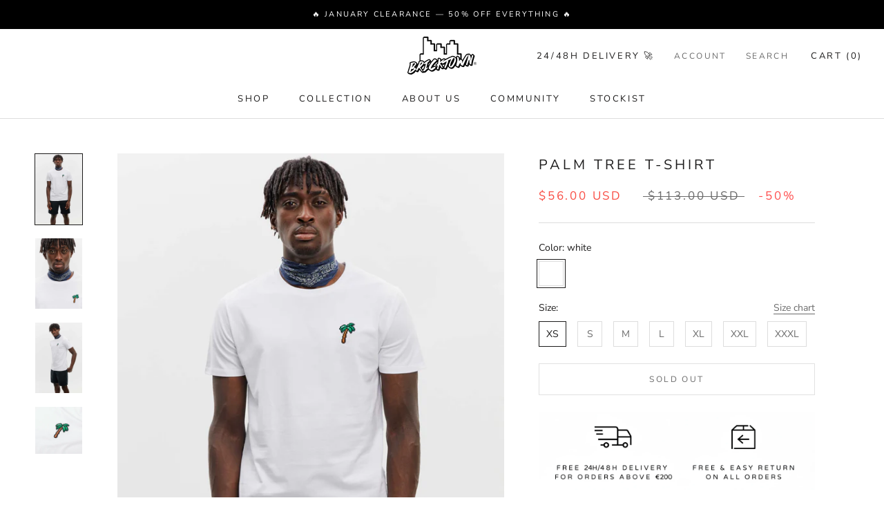

--- FILE ---
content_type: text/html; charset=utf-8
request_url: https://www.bricktownworld.com/en-us/products/palm-tree-t-shirt
body_size: 33998
content:
<!doctype html>

<html class="no-js" lang="en">
  <head>
    <!-- Google tag (gtag.js) -->
<script async src="https://www.googletagmanager.com/gtag/js?id=AW-10925044857"></script>
<script>
  window.dataLayer = window.dataLayer || [];
  function gtag(){dataLayer.push(arguments);}
  gtag('js', new Date());

  gtag('config', 'AW-10925044857');
</script>
  <!-- BEGIN NOVEL SNIPPET --><!-- END NOVEL SNIPPET -->
    <meta charset="utf-8"> 
    <meta http-equiv="X-UA-Compatible" content="IE=edge,chrome=1">
    <meta name="viewport" content="width=device-width, initial-scale=1.0, height=device-height, minimum-scale=1.0, maximum-scale=1.0">
    <meta name="theme-color" content="">

    <title>
      Palm Tree T-shirt &ndash; Bricktown World
    </title><meta name="description" content="This t-shirt features a pixelated Plam Tree embroidery on the chest. Premium quality fabric Crafted with 220GSM of 100% pure organic cotton Pre-washed for no shrinkage Finest embroidery Designed in France Cut &amp;amp; sew - Made in Portugal Machine wash cold. Hang to dry Iron carefully Fits true to size Model : 1,84m/6ft1"><link rel="canonical" href="https://www.bricktownworld.com/en-us/products/palm-tree-t-shirt"><link rel="shortcut icon" href="//www.bricktownworld.com/cdn/shop/files/Untitled_design__22_-removebg-preview_96x.png?v=1646240107" type="image/png"><meta property="og:type" content="product">
  <meta property="og:title" content="Palm Tree T-shirt"><meta property="og:image" content="http://www.bricktownworld.com/cdn/shop/products/palmtreet-shirtwhite-BRICKTOWN_ECOM_2073-3_4cut.jpg?v=1632405396">
    <meta property="og:image:secure_url" content="https://www.bricktownworld.com/cdn/shop/products/palmtreet-shirtwhite-BRICKTOWN_ECOM_2073-3_4cut.jpg?v=1632405396">
    <meta property="og:image:width" content="2666">
    <meta property="og:image:height" content="4000"><meta property="product:price:amount" content="56.00">
  <meta property="product:price:currency" content="USD"><meta property="og:description" content="This t-shirt features a pixelated Plam Tree embroidery on the chest. Premium quality fabric Crafted with 220GSM of 100% pure organic cotton Pre-washed for no shrinkage Finest embroidery Designed in France Cut &amp;amp; sew - Made in Portugal Machine wash cold. Hang to dry Iron carefully Fits true to size Model : 1,84m/6ft1"><meta property="og:url" content="https://www.bricktownworld.com/en-us/products/palm-tree-t-shirt">
<meta property="og:site_name" content="Bricktown World"><meta name="twitter:card" content="summary"><meta name="twitter:title" content="Palm Tree T-shirt">
  <meta name="twitter:description" content="This t-shirt features a pixelated Plam Tree embroidery on the chest.

Premium quality fabric
Crafted with 220GSM of 100% pure organic cotton
Pre-washed for no shrinkage
Finest embroidery
Designed in France
Cut &amp;amp; sew - Made in Portugal

Machine wash cold. Hang to dry Iron carefully
Fits true to size Model : 1,84m/6ft1 strong, wearing L size">
  <meta name="twitter:image" content="https://www.bricktownworld.com/cdn/shop/products/palmtreet-shirtwhite-BRICKTOWN_ECOM_2073-3_4cut_600x600_crop_center.jpg?v=1632405396">
    <style>
  @font-face {
  font-family: "Nunito Sans";
  font-weight: 400;
  font-style: normal;
  font-display: fallback;
  src: url("//www.bricktownworld.com/cdn/fonts/nunito_sans/nunitosans_n4.0276fe080df0ca4e6a22d9cb55aed3ed5ba6b1da.woff2") format("woff2"),
       url("//www.bricktownworld.com/cdn/fonts/nunito_sans/nunitosans_n4.b4964bee2f5e7fd9c3826447e73afe2baad607b7.woff") format("woff");
}

  @font-face {
  font-family: "Nunito Sans";
  font-weight: 400;
  font-style: normal;
  font-display: fallback;
  src: url("//www.bricktownworld.com/cdn/fonts/nunito_sans/nunitosans_n4.0276fe080df0ca4e6a22d9cb55aed3ed5ba6b1da.woff2") format("woff2"),
       url("//www.bricktownworld.com/cdn/fonts/nunito_sans/nunitosans_n4.b4964bee2f5e7fd9c3826447e73afe2baad607b7.woff") format("woff");
}


  @font-face {
  font-family: "Nunito Sans";
  font-weight: 700;
  font-style: normal;
  font-display: fallback;
  src: url("//www.bricktownworld.com/cdn/fonts/nunito_sans/nunitosans_n7.25d963ed46da26098ebeab731e90d8802d989fa5.woff2") format("woff2"),
       url("//www.bricktownworld.com/cdn/fonts/nunito_sans/nunitosans_n7.d32e3219b3d2ec82285d3027bd673efc61a996c8.woff") format("woff");
}

  @font-face {
  font-family: "Nunito Sans";
  font-weight: 400;
  font-style: italic;
  font-display: fallback;
  src: url("//www.bricktownworld.com/cdn/fonts/nunito_sans/nunitosans_i4.6e408730afac1484cf297c30b0e67c86d17fc586.woff2") format("woff2"),
       url("//www.bricktownworld.com/cdn/fonts/nunito_sans/nunitosans_i4.c9b6dcbfa43622b39a5990002775a8381942ae38.woff") format("woff");
}

  @font-face {
  font-family: "Nunito Sans";
  font-weight: 700;
  font-style: italic;
  font-display: fallback;
  src: url("//www.bricktownworld.com/cdn/fonts/nunito_sans/nunitosans_i7.8c1124729eec046a321e2424b2acf328c2c12139.woff2") format("woff2"),
       url("//www.bricktownworld.com/cdn/fonts/nunito_sans/nunitosans_i7.af4cda04357273e0996d21184432bcb14651a64d.woff") format("woff");
}


  :root {
    --announcement-bar-height: 0px;
    --heading-font-family : "Nunito Sans", sans-serif;
    --heading-font-weight : 400;
    --heading-font-style  : normal;

    --text-font-family : "Nunito Sans", sans-serif;
    --text-font-weight : 400;
    --text-font-style  : normal;

    --base-text-font-size   : 14px;
    --default-text-font-size: 14px;--background          : #ffffff;
    --background-rgb      : 255, 255, 255;
    --light-background    : #ffffff;
    --light-background-rgb: 255, 255, 255;
    --heading-color       : #1c1b1b;
    --text-color          : #1c1b1b;
    --text-color-rgb      : 28, 27, 27;
    --text-color-light    : #6a6a6a;
    --text-color-light-rgb: 106, 106, 106;
    --link-color          : #6a6a6a;
    --link-color-rgb      : 106, 106, 106;
    --border-color        : #dddddd;
    --border-color-rgb    : 221, 221, 221;

    --button-background    : #1c1b1b;
    --button-background-rgb: 28, 27, 27;
    --button-text-color    : #ffffff;

    --header-background       : #ffffff;
    --header-heading-color    : #1c1b1b;
    --header-light-text-color : #6a6a6a;
    --header-border-color     : #dddddd;

    --footer-background    : #ffffff;
    --footer-text-color    : #6a6a6a;
    --footer-heading-color : #1c1b1b;
    --footer-border-color  : #e9e9e9;

    --navigation-background      : #000000;
    --navigation-background-rgb  : 0, 0, 0;
    --navigation-text-color      : #ffffff;
    --navigation-text-color-light: rgba(255, 255, 255, 0.5);
    --navigation-border-color    : rgba(255, 255, 255, 0.25);

    --newsletter-popup-background     : #1c1b1b;
    --newsletter-popup-text-color     : #ffffff;
    --newsletter-popup-text-color-rgb : 255, 255, 255;

    --secondary-elements-background       : #1c1b1b;
    --secondary-elements-background-rgb   : 28, 27, 27;
    --secondary-elements-text-color       : #ffffff;
    --secondary-elements-text-color-light : rgba(255, 255, 255, 0.5);
    --secondary-elements-border-color     : rgba(255, 255, 255, 0.25);

    --product-sale-price-color    : #f94c43;
    --product-sale-price-color-rgb: 249, 76, 67;
    --product-star-rating: #f6a429;

    /* Shopify related variables */
    --payment-terms-background-color: #ffffff;

    /* Products */

    --horizontal-spacing-four-products-per-row: 20px;
        --horizontal-spacing-two-products-per-row : 20px;

    --vertical-spacing-four-products-per-row: 60px;
        --vertical-spacing-two-products-per-row : 75px;

    /* Animation */
    --drawer-transition-timing: cubic-bezier(0.645, 0.045, 0.355, 1);
    --header-base-height: 80px; /* We set a default for browsers that do not support CSS variables */

    /* Cursors */
    --cursor-zoom-in-svg    : url(//www.bricktownworld.com/cdn/shop/t/99/assets/cursor-zoom-in.svg?v=170532930330058140181757453339);
    --cursor-zoom-in-2x-svg : url(//www.bricktownworld.com/cdn/shop/t/99/assets/cursor-zoom-in-2x.svg?v=56685658183649387561757453339);
  }
</style>

<script>
  // IE11 does not have support for CSS variables, so we have to polyfill them
  if (!(((window || {}).CSS || {}).supports && window.CSS.supports('(--a: 0)'))) {
    const script = document.createElement('script');
    script.type = 'text/javascript';
    script.src = 'https://cdn.jsdelivr.net/npm/css-vars-ponyfill@2';
    script.onload = function() {
      cssVars({});
    };

    document.getElementsByTagName('head')[0].appendChild(script);
  }
</script>




    <script>window.performance && window.performance.mark && window.performance.mark('shopify.content_for_header.start');</script><meta name="facebook-domain-verification" content="44fnb10fxk4hotkzwezw7j0pd41k1v">
<meta name="google-site-verification" content="WPjj6NLBdSlesmjoluhKzSc5rFN9fgpz1ArTNrPRA0E">
<meta name="google-site-verification" content="WPjj6NLBdSlesmjoluhKzSc5rFN9fgpz1ArTNrPRA0E">
<meta id="shopify-digital-wallet" name="shopify-digital-wallet" content="/10429012/digital_wallets/dialog">
<meta name="shopify-checkout-api-token" content="fa1845e5f09e0dc944ab798d48c18862">
<meta id="in-context-paypal-metadata" data-shop-id="10429012" data-venmo-supported="false" data-environment="production" data-locale="en_US" data-paypal-v4="true" data-currency="USD">
<link rel="alternate" hreflang="x-default" href="https://www.bricktownworld.com/products/palm-tree-t-shirt">
<link rel="alternate" hreflang="en" href="https://www.bricktownworld.com/products/palm-tree-t-shirt">
<link rel="alternate" hreflang="en-US" href="https://www.bricktownworld.com/en-us/products/palm-tree-t-shirt">
<link rel="alternate" hreflang="en-GB" href="https://www.bricktownworld.com/en-gb/products/palm-tree-t-shirt">
<link rel="alternate" type="application/json+oembed" href="https://www.bricktownworld.com/en-us/products/palm-tree-t-shirt.oembed">
<script async="async" src="/checkouts/internal/preloads.js?locale=en-US"></script>
<link rel="preconnect" href="https://shop.app" crossorigin="anonymous">
<script async="async" src="https://shop.app/checkouts/internal/preloads.js?locale=en-US&shop_id=10429012" crossorigin="anonymous"></script>
<script id="apple-pay-shop-capabilities" type="application/json">{"shopId":10429012,"countryCode":"FR","currencyCode":"USD","merchantCapabilities":["supports3DS"],"merchantId":"gid:\/\/shopify\/Shop\/10429012","merchantName":"Bricktown World","requiredBillingContactFields":["postalAddress","email","phone"],"requiredShippingContactFields":["postalAddress","email","phone"],"shippingType":"shipping","supportedNetworks":["visa","masterCard","amex","maestro"],"total":{"type":"pending","label":"Bricktown World","amount":"1.00"},"shopifyPaymentsEnabled":true,"supportsSubscriptions":true}</script>
<script id="shopify-features" type="application/json">{"accessToken":"fa1845e5f09e0dc944ab798d48c18862","betas":["rich-media-storefront-analytics"],"domain":"www.bricktownworld.com","predictiveSearch":true,"shopId":10429012,"locale":"en"}</script>
<script>var Shopify = Shopify || {};
Shopify.shop = "bricktownworld.myshopify.com";
Shopify.locale = "en";
Shopify.currency = {"active":"USD","rate":"1.18375655069"};
Shopify.country = "US";
Shopify.theme = {"name":"Copy of current sept 2025","id":185374966106,"schema_name":"Prestige","schema_version":"5.6.2","theme_store_id":855,"role":"main"};
Shopify.theme.handle = "null";
Shopify.theme.style = {"id":null,"handle":null};
Shopify.cdnHost = "www.bricktownworld.com/cdn";
Shopify.routes = Shopify.routes || {};
Shopify.routes.root = "/en-us/";</script>
<script type="module">!function(o){(o.Shopify=o.Shopify||{}).modules=!0}(window);</script>
<script>!function(o){function n(){var o=[];function n(){o.push(Array.prototype.slice.apply(arguments))}return n.q=o,n}var t=o.Shopify=o.Shopify||{};t.loadFeatures=n(),t.autoloadFeatures=n()}(window);</script>
<script>
  window.ShopifyPay = window.ShopifyPay || {};
  window.ShopifyPay.apiHost = "shop.app\/pay";
  window.ShopifyPay.redirectState = null;
</script>
<script id="shop-js-analytics" type="application/json">{"pageType":"product"}</script>
<script defer="defer" async type="module" src="//www.bricktownworld.com/cdn/shopifycloud/shop-js/modules/v2/client.init-shop-cart-sync_C5BV16lS.en.esm.js"></script>
<script defer="defer" async type="module" src="//www.bricktownworld.com/cdn/shopifycloud/shop-js/modules/v2/chunk.common_CygWptCX.esm.js"></script>
<script type="module">
  await import("//www.bricktownworld.com/cdn/shopifycloud/shop-js/modules/v2/client.init-shop-cart-sync_C5BV16lS.en.esm.js");
await import("//www.bricktownworld.com/cdn/shopifycloud/shop-js/modules/v2/chunk.common_CygWptCX.esm.js");

  window.Shopify.SignInWithShop?.initShopCartSync?.({"fedCMEnabled":true,"windoidEnabled":true});

</script>
<script>
  window.Shopify = window.Shopify || {};
  if (!window.Shopify.featureAssets) window.Shopify.featureAssets = {};
  window.Shopify.featureAssets['shop-js'] = {"shop-cart-sync":["modules/v2/client.shop-cart-sync_ZFArdW7E.en.esm.js","modules/v2/chunk.common_CygWptCX.esm.js"],"init-fed-cm":["modules/v2/client.init-fed-cm_CmiC4vf6.en.esm.js","modules/v2/chunk.common_CygWptCX.esm.js"],"shop-button":["modules/v2/client.shop-button_tlx5R9nI.en.esm.js","modules/v2/chunk.common_CygWptCX.esm.js"],"shop-cash-offers":["modules/v2/client.shop-cash-offers_DOA2yAJr.en.esm.js","modules/v2/chunk.common_CygWptCX.esm.js","modules/v2/chunk.modal_D71HUcav.esm.js"],"init-windoid":["modules/v2/client.init-windoid_sURxWdc1.en.esm.js","modules/v2/chunk.common_CygWptCX.esm.js"],"shop-toast-manager":["modules/v2/client.shop-toast-manager_ClPi3nE9.en.esm.js","modules/v2/chunk.common_CygWptCX.esm.js"],"init-shop-email-lookup-coordinator":["modules/v2/client.init-shop-email-lookup-coordinator_B8hsDcYM.en.esm.js","modules/v2/chunk.common_CygWptCX.esm.js"],"init-shop-cart-sync":["modules/v2/client.init-shop-cart-sync_C5BV16lS.en.esm.js","modules/v2/chunk.common_CygWptCX.esm.js"],"avatar":["modules/v2/client.avatar_BTnouDA3.en.esm.js"],"pay-button":["modules/v2/client.pay-button_FdsNuTd3.en.esm.js","modules/v2/chunk.common_CygWptCX.esm.js"],"init-customer-accounts":["modules/v2/client.init-customer-accounts_DxDtT_ad.en.esm.js","modules/v2/client.shop-login-button_C5VAVYt1.en.esm.js","modules/v2/chunk.common_CygWptCX.esm.js","modules/v2/chunk.modal_D71HUcav.esm.js"],"init-shop-for-new-customer-accounts":["modules/v2/client.init-shop-for-new-customer-accounts_ChsxoAhi.en.esm.js","modules/v2/client.shop-login-button_C5VAVYt1.en.esm.js","modules/v2/chunk.common_CygWptCX.esm.js","modules/v2/chunk.modal_D71HUcav.esm.js"],"shop-login-button":["modules/v2/client.shop-login-button_C5VAVYt1.en.esm.js","modules/v2/chunk.common_CygWptCX.esm.js","modules/v2/chunk.modal_D71HUcav.esm.js"],"init-customer-accounts-sign-up":["modules/v2/client.init-customer-accounts-sign-up_CPSyQ0Tj.en.esm.js","modules/v2/client.shop-login-button_C5VAVYt1.en.esm.js","modules/v2/chunk.common_CygWptCX.esm.js","modules/v2/chunk.modal_D71HUcav.esm.js"],"shop-follow-button":["modules/v2/client.shop-follow-button_Cva4Ekp9.en.esm.js","modules/v2/chunk.common_CygWptCX.esm.js","modules/v2/chunk.modal_D71HUcav.esm.js"],"checkout-modal":["modules/v2/client.checkout-modal_BPM8l0SH.en.esm.js","modules/v2/chunk.common_CygWptCX.esm.js","modules/v2/chunk.modal_D71HUcav.esm.js"],"lead-capture":["modules/v2/client.lead-capture_Bi8yE_yS.en.esm.js","modules/v2/chunk.common_CygWptCX.esm.js","modules/v2/chunk.modal_D71HUcav.esm.js"],"shop-login":["modules/v2/client.shop-login_D6lNrXab.en.esm.js","modules/v2/chunk.common_CygWptCX.esm.js","modules/v2/chunk.modal_D71HUcav.esm.js"],"payment-terms":["modules/v2/client.payment-terms_CZxnsJam.en.esm.js","modules/v2/chunk.common_CygWptCX.esm.js","modules/v2/chunk.modal_D71HUcav.esm.js"]};
</script>
<script>(function() {
  var isLoaded = false;
  function asyncLoad() {
    if (isLoaded) return;
    isLoaded = true;
    var urls = ["https:\/\/sdks.automizely.com\/conversions\/v1\/conversions.js?app_connection_id=b581608f93324478a3c393ceac6390e0\u0026mapped_org_id=68b970387dbc45f24adada394169ba50_v1\u0026shop=bricktownworld.myshopify.com","https:\/\/instafeed.nfcube.com\/cdn\/2de4f0343f1cd63e87dc924365934b2a.js?shop=bricktownworld.myshopify.com","\/\/staticw2.yotpo.com\/CgP75SByBPnJYiME19y5Jowwn2HxEAsu43ho7ecl\/widget.js?shop=bricktownworld.myshopify.com","https:\/\/cdn.prooffactor.com\/javascript\/dist\/1.0\/jcr-widget.js?account_id=shopify:bricktownworld.myshopify.com\u0026shop=bricktownworld.myshopify.com","https:\/\/cookie-bar.conversionbear.com\/script?app=cookie_consent\u0026shop=bricktownworld.myshopify.com","https:\/\/intg.snapchat.com\/shopify\/shopify-scevent-init.js?id=d6eed32b-bac9-4025-af5a-dfe6111aebaf\u0026shop=bricktownworld.myshopify.com","\/\/www.powr.io\/powr.js?powr-token=bricktownworld.myshopify.com\u0026external-type=shopify\u0026shop=bricktownworld.myshopify.com","https:\/\/shy.elfsight.com\/p\/platform.js?shop=bricktownworld.myshopify.com","https:\/\/app.novel.com\/vendor\/js\/novel-storefront.js?shop=bricktownworld.myshopify.com","https:\/\/d7p0reaq8mvem.cloudfront.net\/8bcf287003dfb1969ce6.js?shop=bricktownworld.myshopify.com","https:\/\/cdn.hextom.com\/js\/eventpromotionbar.js?shop=bricktownworld.myshopify.com","https:\/\/cdn.hextom.com\/js\/ultimatesalesboost.js?shop=bricktownworld.myshopify.com","\/\/backinstock.useamp.com\/widget\/55503_1767158188.js?category=bis\u0026v=6\u0026shop=bricktownworld.myshopify.com"];
    for (var i = 0; i < urls.length; i++) {
      var s = document.createElement('script');
      s.type = 'text/javascript';
      s.async = true;
      s.src = urls[i];
      var x = document.getElementsByTagName('script')[0];
      x.parentNode.insertBefore(s, x);
    }
  };
  if(window.attachEvent) {
    window.attachEvent('onload', asyncLoad);
  } else {
    window.addEventListener('load', asyncLoad, false);
  }
})();</script>
<script id="__st">var __st={"a":10429012,"offset":3600,"reqid":"9002f5ac-c6ff-4198-bba1-6058dc5f1495-1768729404","pageurl":"www.bricktownworld.com\/en-us\/products\/palm-tree-t-shirt","u":"f77c0a843867","p":"product","rtyp":"product","rid":6629491408998};</script>
<script>window.ShopifyPaypalV4VisibilityTracking = true;</script>
<script id="captcha-bootstrap">!function(){'use strict';const t='contact',e='account',n='new_comment',o=[[t,t],['blogs',n],['comments',n],[t,'customer']],c=[[e,'customer_login'],[e,'guest_login'],[e,'recover_customer_password'],[e,'create_customer']],r=t=>t.map((([t,e])=>`form[action*='/${t}']:not([data-nocaptcha='true']) input[name='form_type'][value='${e}']`)).join(','),a=t=>()=>t?[...document.querySelectorAll(t)].map((t=>t.form)):[];function s(){const t=[...o],e=r(t);return a(e)}const i='password',u='form_key',d=['recaptcha-v3-token','g-recaptcha-response','h-captcha-response',i],f=()=>{try{return window.sessionStorage}catch{return}},m='__shopify_v',_=t=>t.elements[u];function p(t,e,n=!1){try{const o=window.sessionStorage,c=JSON.parse(o.getItem(e)),{data:r}=function(t){const{data:e,action:n}=t;return t[m]||n?{data:e,action:n}:{data:t,action:n}}(c);for(const[e,n]of Object.entries(r))t.elements[e]&&(t.elements[e].value=n);n&&o.removeItem(e)}catch(o){console.error('form repopulation failed',{error:o})}}const l='form_type',E='cptcha';function T(t){t.dataset[E]=!0}const w=window,h=w.document,L='Shopify',v='ce_forms',y='captcha';let A=!1;((t,e)=>{const n=(g='f06e6c50-85a8-45c8-87d0-21a2b65856fe',I='https://cdn.shopify.com/shopifycloud/storefront-forms-hcaptcha/ce_storefront_forms_captcha_hcaptcha.v1.5.2.iife.js',D={infoText:'Protected by hCaptcha',privacyText:'Privacy',termsText:'Terms'},(t,e,n)=>{const o=w[L][v],c=o.bindForm;if(c)return c(t,g,e,D).then(n);var r;o.q.push([[t,g,e,D],n]),r=I,A||(h.body.append(Object.assign(h.createElement('script'),{id:'captcha-provider',async:!0,src:r})),A=!0)});var g,I,D;w[L]=w[L]||{},w[L][v]=w[L][v]||{},w[L][v].q=[],w[L][y]=w[L][y]||{},w[L][y].protect=function(t,e){n(t,void 0,e),T(t)},Object.freeze(w[L][y]),function(t,e,n,w,h,L){const[v,y,A,g]=function(t,e,n){const i=e?o:[],u=t?c:[],d=[...i,...u],f=r(d),m=r(i),_=r(d.filter((([t,e])=>n.includes(e))));return[a(f),a(m),a(_),s()]}(w,h,L),I=t=>{const e=t.target;return e instanceof HTMLFormElement?e:e&&e.form},D=t=>v().includes(t);t.addEventListener('submit',(t=>{const e=I(t);if(!e)return;const n=D(e)&&!e.dataset.hcaptchaBound&&!e.dataset.recaptchaBound,o=_(e),c=g().includes(e)&&(!o||!o.value);(n||c)&&t.preventDefault(),c&&!n&&(function(t){try{if(!f())return;!function(t){const e=f();if(!e)return;const n=_(t);if(!n)return;const o=n.value;o&&e.removeItem(o)}(t);const e=Array.from(Array(32),(()=>Math.random().toString(36)[2])).join('');!function(t,e){_(t)||t.append(Object.assign(document.createElement('input'),{type:'hidden',name:u})),t.elements[u].value=e}(t,e),function(t,e){const n=f();if(!n)return;const o=[...t.querySelectorAll(`input[type='${i}']`)].map((({name:t})=>t)),c=[...d,...o],r={};for(const[a,s]of new FormData(t).entries())c.includes(a)||(r[a]=s);n.setItem(e,JSON.stringify({[m]:1,action:t.action,data:r}))}(t,e)}catch(e){console.error('failed to persist form',e)}}(e),e.submit())}));const S=(t,e)=>{t&&!t.dataset[E]&&(n(t,e.some((e=>e===t))),T(t))};for(const o of['focusin','change'])t.addEventListener(o,(t=>{const e=I(t);D(e)&&S(e,y())}));const B=e.get('form_key'),M=e.get(l),P=B&&M;t.addEventListener('DOMContentLoaded',(()=>{const t=y();if(P)for(const e of t)e.elements[l].value===M&&p(e,B);[...new Set([...A(),...v().filter((t=>'true'===t.dataset.shopifyCaptcha))])].forEach((e=>S(e,t)))}))}(h,new URLSearchParams(w.location.search),n,t,e,['guest_login'])})(!0,!0)}();</script>
<script integrity="sha256-4kQ18oKyAcykRKYeNunJcIwy7WH5gtpwJnB7kiuLZ1E=" data-source-attribution="shopify.loadfeatures" defer="defer" src="//www.bricktownworld.com/cdn/shopifycloud/storefront/assets/storefront/load_feature-a0a9edcb.js" crossorigin="anonymous"></script>
<script crossorigin="anonymous" defer="defer" src="//www.bricktownworld.com/cdn/shopifycloud/storefront/assets/shopify_pay/storefront-65b4c6d7.js?v=20250812"></script>
<script data-source-attribution="shopify.dynamic_checkout.dynamic.init">var Shopify=Shopify||{};Shopify.PaymentButton=Shopify.PaymentButton||{isStorefrontPortableWallets:!0,init:function(){window.Shopify.PaymentButton.init=function(){};var t=document.createElement("script");t.src="https://www.bricktownworld.com/cdn/shopifycloud/portable-wallets/latest/portable-wallets.en.js",t.type="module",document.head.appendChild(t)}};
</script>
<script data-source-attribution="shopify.dynamic_checkout.buyer_consent">
  function portableWalletsHideBuyerConsent(e){var t=document.getElementById("shopify-buyer-consent"),n=document.getElementById("shopify-subscription-policy-button");t&&n&&(t.classList.add("hidden"),t.setAttribute("aria-hidden","true"),n.removeEventListener("click",e))}function portableWalletsShowBuyerConsent(e){var t=document.getElementById("shopify-buyer-consent"),n=document.getElementById("shopify-subscription-policy-button");t&&n&&(t.classList.remove("hidden"),t.removeAttribute("aria-hidden"),n.addEventListener("click",e))}window.Shopify?.PaymentButton&&(window.Shopify.PaymentButton.hideBuyerConsent=portableWalletsHideBuyerConsent,window.Shopify.PaymentButton.showBuyerConsent=portableWalletsShowBuyerConsent);
</script>
<script data-source-attribution="shopify.dynamic_checkout.cart.bootstrap">document.addEventListener("DOMContentLoaded",(function(){function t(){return document.querySelector("shopify-accelerated-checkout-cart, shopify-accelerated-checkout")}if(t())Shopify.PaymentButton.init();else{new MutationObserver((function(e,n){t()&&(Shopify.PaymentButton.init(),n.disconnect())})).observe(document.body,{childList:!0,subtree:!0})}}));
</script>
<link id="shopify-accelerated-checkout-styles" rel="stylesheet" media="screen" href="https://www.bricktownworld.com/cdn/shopifycloud/portable-wallets/latest/accelerated-checkout-backwards-compat.css" crossorigin="anonymous">
<style id="shopify-accelerated-checkout-cart">
        #shopify-buyer-consent {
  margin-top: 1em;
  display: inline-block;
  width: 100%;
}

#shopify-buyer-consent.hidden {
  display: none;
}

#shopify-subscription-policy-button {
  background: none;
  border: none;
  padding: 0;
  text-decoration: underline;
  font-size: inherit;
  cursor: pointer;
}

#shopify-subscription-policy-button::before {
  box-shadow: none;
}

      </style>

<script>window.performance && window.performance.mark && window.performance.mark('shopify.content_for_header.end');</script>

    <link rel="stylesheet" href="//www.bricktownworld.com/cdn/shop/t/99/assets/theme.css?v=6573861653005396201763934941">

    <script>// This allows to expose several variables to the global scope, to be used in scripts
      window.theme = {
        pageType: "product",
        moneyFormat: "${{amount}}",
        moneyWithCurrencyFormat: "${{amount}} USD",
        currencyCodeEnabled: true,
        productImageSize: "tall",
        searchMode: "product",
        showPageTransition: false,
        showElementStaggering: false,
        showImageZooming: true
      };

      window.routes = {
        rootUrl: "\/en-us",
        rootUrlWithoutSlash: "\/en-us",
        cartUrl: "\/en-us\/cart",
        cartAddUrl: "\/en-us\/cart\/add",
        cartChangeUrl: "\/en-us\/cart\/change",
        searchUrl: "\/en-us\/search",
        productRecommendationsUrl: "\/en-us\/recommendations\/products"
      };

      window.languages = {
        cartAddNote: "Add Order Note",
        cartEditNote: "Edit Order Note",
        productImageLoadingError: "This image could not be loaded. Please try to reload the page.",
        productFormAddToCart: "Add to cart",
        productFormUnavailable: "Unavailable",
        productFormSoldOut: "Sold Out",
        shippingEstimatorOneResult: "1 option available:",
        shippingEstimatorMoreResults: "{{count}} options available:",
        shippingEstimatorNoResults: "No shipping could be found"
      };

      window.lazySizesConfig = {
        loadHidden: false,
        hFac: 0.5,
        expFactor: 2,
        ricTimeout: 150,
        lazyClass: 'Image--lazyLoad',
        loadingClass: 'Image--lazyLoading',
        loadedClass: 'Image--lazyLoaded'
      };

      document.documentElement.className = document.documentElement.className.replace('no-js', 'js');
      document.documentElement.style.setProperty('--window-height', window.innerHeight + 'px');

      // We do a quick detection of some features (we could use Modernizr but for so little...)
      (function() {
        document.documentElement.className += ((window.CSS && window.CSS.supports('(position: sticky) or (position: -webkit-sticky)')) ? ' supports-sticky' : ' no-supports-sticky');
        document.documentElement.className += (window.matchMedia('(-moz-touch-enabled: 1), (hover: none)')).matches ? ' no-supports-hover' : ' supports-hover';
      }());

      
    </script>

    <script src="//www.bricktownworld.com/cdn/shop/t/99/assets/lazysizes.min.js?v=174358363404432586981757453339" async></script><script src="//www.bricktownworld.com/cdn/shop/t/99/assets/libs.min.js?v=26178543184394469741757453339" defer></script>
    <script src="//www.bricktownworld.com/cdn/shop/t/99/assets/theme.js?v=122806450456416724781757453339" defer></script>
    <script src="//www.bricktownworld.com/cdn/shop/t/99/assets/custom.js?v=113240320081439290451757453339" defer></script>

    <script>
      (function () {
        window.onpageshow = function() {
          if (window.theme.showPageTransition) {
            var pageTransition = document.querySelector('.PageTransition');

            if (pageTransition) {
              pageTransition.style.visibility = 'visible';
              pageTransition.style.opacity = '0';
            }
          }

          // When the page is loaded from the cache, we have to reload the cart content
          document.documentElement.dispatchEvent(new CustomEvent('cart:refresh', {
            bubbles: true
          }));
        };
      })();
    </script>

    
  <script type="application/ld+json">
  {
    "@context": "http://schema.org",
    "@type": "Product",
    "offers": [{
          "@type": "Offer",
          "name": "white \/ XS",
          "availability":"https://schema.org/OutOfStock",
          "price": 56.0,
          "priceCurrency": "USD",
          "priceValidUntil": "2026-01-28","sku": "TS-W-ES-PALMTREE_XS","url": "/en-us/products/palm-tree-t-shirt?variant=39425656520806"
        },
{
          "@type": "Offer",
          "name": "white \/ S",
          "availability":"https://schema.org/OutOfStock",
          "price": 56.0,
          "priceCurrency": "USD",
          "priceValidUntil": "2026-01-28","sku": "TS-W-ES-PALMTREE_S","url": "/en-us/products/palm-tree-t-shirt?variant=39425656553574"
        },
{
          "@type": "Offer",
          "name": "white \/ M",
          "availability":"https://schema.org/OutOfStock",
          "price": 56.0,
          "priceCurrency": "USD",
          "priceValidUntil": "2026-01-28","sku": "TS-W-ES-PALMTREE_M","url": "/en-us/products/palm-tree-t-shirt?variant=39425656586342"
        },
{
          "@type": "Offer",
          "name": "white \/ L",
          "availability":"https://schema.org/OutOfStock",
          "price": 56.0,
          "priceCurrency": "USD",
          "priceValidUntil": "2026-01-28","sku": "TS-W-ES-PALMTREE_L","url": "/en-us/products/palm-tree-t-shirt?variant=39425656619110"
        },
{
          "@type": "Offer",
          "name": "white \/ XL",
          "availability":"https://schema.org/OutOfStock",
          "price": 56.0,
          "priceCurrency": "USD",
          "priceValidUntil": "2026-01-28","sku": "TS-W-ES-PALMTREE_XL","url": "/en-us/products/palm-tree-t-shirt?variant=39425656651878"
        },
{
          "@type": "Offer",
          "name": "white \/ XXL",
          "availability":"https://schema.org/OutOfStock",
          "price": 56.0,
          "priceCurrency": "USD",
          "priceValidUntil": "2026-01-28","sku": "TS-W-ES-PALMTREE_XXL","url": "/en-us/products/palm-tree-t-shirt?variant=39425656684646"
        },
{
          "@type": "Offer",
          "name": "white \/ XXXL",
          "availability":"https://schema.org/OutOfStock",
          "price": 56.0,
          "priceCurrency": "USD",
          "priceValidUntil": "2026-01-28","sku": "TS-W-ES-PALMTREE_XXXL","url": "/en-us/products/palm-tree-t-shirt?variant=39425656717414"
        }
],
    "brand": {
      "name": "Bricktown World"
    },
    "name": "Palm Tree T-shirt",
    "description": "This t-shirt features a pixelated Plam Tree embroidery on the chest.\n\nPremium quality fabric\nCrafted with 220GSM of 100% pure organic cotton\nPre-washed for no shrinkage\nFinest embroidery\nDesigned in France\nCut \u0026amp; sew - Made in Portugal\n\nMachine wash cold. Hang to dry Iron carefully\nFits true to size Model : 1,84m\/6ft1 strong, wearing L size",
    "category": "T-shirt",
    "url": "/en-us/products/palm-tree-t-shirt",
    "sku": "TS-W-ES-PALMTREE_XS",
    "image": {
      "@type": "ImageObject",
      "url": "https://www.bricktownworld.com/cdn/shop/products/palmtreet-shirtwhite-BRICKTOWN_ECOM_2073-3_4cut_1024x.jpg?v=1632405396",
      "image": "https://www.bricktownworld.com/cdn/shop/products/palmtreet-shirtwhite-BRICKTOWN_ECOM_2073-3_4cut_1024x.jpg?v=1632405396",
      "name": "Palm Tree T-shirt",
      "width": "1024",
      "height": "1024"
    }
  }
  </script>



  <script type="application/ld+json">
  {
    "@context": "http://schema.org",
    "@type": "BreadcrumbList",
  "itemListElement": [{
      "@type": "ListItem",
      "position": 1,
      "name": "Home",
      "item": "https://www.bricktownworld.com"
    },{
          "@type": "ListItem",
          "position": 2,
          "name": "Palm Tree T-shirt",
          "item": "https://www.bricktownworld.com/en-us/products/palm-tree-t-shirt"
        }]
  }
  </script>


<script>window.BOLD = window.BOLD || {};
    window.BOLD.common = window.BOLD.common || {};
    window.BOLD.common.Shopify = window.BOLD.common.Shopify || {};
    window.BOLD.common.Shopify.shop = {
      domain: 'www.bricktownworld.com',
      permanent_domain: 'bricktownworld.myshopify.com',
      url: 'https://www.bricktownworld.com',
      secure_url: 'https://www.bricktownworld.com/en-us',
      money_format: "${{amount}}",
      currency: "EUR"
    };
    window.BOLD.common.Shopify.customer = {
      id: null,
      tags: null,
    };
    window.BOLD.common.Shopify.cart = {"note":null,"attributes":{},"original_total_price":0,"total_price":0,"total_discount":0,"total_weight":0.0,"item_count":0,"items":[],"requires_shipping":false,"currency":"USD","items_subtotal_price":0,"cart_level_discount_applications":[],"checkout_charge_amount":0};
    window.BOLD.common.template = 'product';window.BOLD.common.Shopify.formatMoney = function(money, format) {
        function n(t, e) {
            return "undefined" == typeof t ? e : t
        }
        function r(t, e, r, i) {
            if (e = n(e, 2),
                r = n(r, ","),
                i = n(i, "."),
            isNaN(t) || null == t)
                return 0;
            t = (t / 100).toFixed(e);
            var o = t.split(".")
                , a = o[0].replace(/(\d)(?=(\d\d\d)+(?!\d))/g, "$1" + r)
                , s = o[1] ? i + o[1] : "";
            return a + s
        }
        "string" == typeof money && (money = money.replace(".", ""));
        var i = ""
            , o = /\{\{\s*(\w+)\s*\}\}/
            , a = format || window.BOLD.common.Shopify.shop.money_format || window.Shopify.money_format || "$ {{ amount }}";
        switch (a.match(o)[1]) {
            case "amount":
                i = r(money, 2, ",", ".");
                break;
            case "amount_no_decimals":
                i = r(money, 0, ",", ".");
                break;
            case "amount_with_comma_separator":
                i = r(money, 2, ".", ",");
                break;
            case "amount_no_decimals_with_comma_separator":
                i = r(money, 0, ".", ",");
                break;
            case "amount_with_space_separator":
                i = r(money, 2, " ", ",");
                break;
            case "amount_no_decimals_with_space_separator":
                i = r(money, 0, " ", ",");
                break;
            case "amount_with_apostrophe_separator":
                i = r(money, 2, "'", ".");
                break;
        }
        return a.replace(o, i);
    };
    window.BOLD.common.Shopify.saveProduct = function (handle, product) {
      if (typeof handle === 'string' && typeof window.BOLD.common.Shopify.products[handle] === 'undefined') {
        if (typeof product === 'number') {
          window.BOLD.common.Shopify.handles[product] = handle;
          product = { id: product };
        }
        window.BOLD.common.Shopify.products[handle] = product;
      }
    };
    window.BOLD.common.Shopify.saveVariant = function (variant_id, variant) {
      if (typeof variant_id === 'number' && typeof window.BOLD.common.Shopify.variants[variant_id] === 'undefined') {
        window.BOLD.common.Shopify.variants[variant_id] = variant;
      }
    };window.BOLD.common.Shopify.products = window.BOLD.common.Shopify.products || {};
    window.BOLD.common.Shopify.variants = window.BOLD.common.Shopify.variants || {};
    window.BOLD.common.Shopify.handles = window.BOLD.common.Shopify.handles || {};window.BOLD.common.Shopify.handle = "palm-tree-t-shirt"
window.BOLD.common.Shopify.saveProduct("palm-tree-t-shirt", 6629491408998);window.BOLD.common.Shopify.saveVariant(39425656520806, { product_id: 6629491408998, product_handle: "palm-tree-t-shirt", price: 5600, group_id: '', csp_metafield: {}});window.BOLD.common.Shopify.saveVariant(39425656553574, { product_id: 6629491408998, product_handle: "palm-tree-t-shirt", price: 5600, group_id: '', csp_metafield: {}});window.BOLD.common.Shopify.saveVariant(39425656586342, { product_id: 6629491408998, product_handle: "palm-tree-t-shirt", price: 5600, group_id: '', csp_metafield: {}});window.BOLD.common.Shopify.saveVariant(39425656619110, { product_id: 6629491408998, product_handle: "palm-tree-t-shirt", price: 5600, group_id: '', csp_metafield: {}});window.BOLD.common.Shopify.saveVariant(39425656651878, { product_id: 6629491408998, product_handle: "palm-tree-t-shirt", price: 5600, group_id: '', csp_metafield: {}});window.BOLD.common.Shopify.saveVariant(39425656684646, { product_id: 6629491408998, product_handle: "palm-tree-t-shirt", price: 5600, group_id: '', csp_metafield: {}});window.BOLD.common.Shopify.saveVariant(39425656717414, { product_id: 6629491408998, product_handle: "palm-tree-t-shirt", price: 5600, group_id: '', csp_metafield: {}});window.BOLD.apps_installed = {"Currency":1,"Memberships":1} || {};window.BOLD.common.Shopify.metafields = window.BOLD.common.Shopify.metafields || {};window.BOLD.common.Shopify.metafields["bold_rp"] = {};window.BOLD.common.Shopify.metafields["bold_csp_defaults"] = {};window.BOLD.common.cacheParams = window.BOLD.common.cacheParams || {};
</script><script>
    
    
    
    
    var gsf_conversion_data = {page_type : 'product', event : 'view_item', data : {product_data : [{variant_id : 39425656520806, product_id : 6629491408998, name : "Palm Tree T-shirt", price : "56.00", currency : "EUR", sku : "TS-W-ES-PALMTREE_XS", brand : "Bricktown World", variant : "white / XS", category : "T-shirt"}], total_price : "56.00", shop_currency : "USD"}};
    
</script>
<!-- BEGIN app block: shopify://apps/klaviyo-email-marketing-sms/blocks/klaviyo-onsite-embed/2632fe16-c075-4321-a88b-50b567f42507 -->












  <script async src="https://static.klaviyo.com/onsite/js/McZQsM/klaviyo.js?company_id=McZQsM"></script>
  <script>!function(){if(!window.klaviyo){window._klOnsite=window._klOnsite||[];try{window.klaviyo=new Proxy({},{get:function(n,i){return"push"===i?function(){var n;(n=window._klOnsite).push.apply(n,arguments)}:function(){for(var n=arguments.length,o=new Array(n),w=0;w<n;w++)o[w]=arguments[w];var t="function"==typeof o[o.length-1]?o.pop():void 0,e=new Promise((function(n){window._klOnsite.push([i].concat(o,[function(i){t&&t(i),n(i)}]))}));return e}}})}catch(n){window.klaviyo=window.klaviyo||[],window.klaviyo.push=function(){var n;(n=window._klOnsite).push.apply(n,arguments)}}}}();</script>

  
    <script id="viewed_product">
      if (item == null) {
        var _learnq = _learnq || [];

        var MetafieldReviews = null
        var MetafieldYotpoRating = null
        var MetafieldYotpoCount = null
        var MetafieldLooxRating = null
        var MetafieldLooxCount = null
        var okendoProduct = null
        var okendoProductReviewCount = null
        var okendoProductReviewAverageValue = null
        try {
          // The following fields are used for Customer Hub recently viewed in order to add reviews.
          // This information is not part of __kla_viewed. Instead, it is part of __kla_viewed_reviewed_items
          MetafieldReviews = {};
          MetafieldYotpoRating = null
          MetafieldYotpoCount = null
          MetafieldLooxRating = null
          MetafieldLooxCount = null

          okendoProduct = null
          // If the okendo metafield is not legacy, it will error, which then requires the new json formatted data
          if (okendoProduct && 'error' in okendoProduct) {
            okendoProduct = null
          }
          okendoProductReviewCount = okendoProduct ? okendoProduct.reviewCount : null
          okendoProductReviewAverageValue = okendoProduct ? okendoProduct.reviewAverageValue : null
        } catch (error) {
          console.error('Error in Klaviyo onsite reviews tracking:', error);
        }

        var item = {
          Name: "Palm Tree T-shirt",
          ProductID: 6629491408998,
          Categories: ["BEST SELLERS","BRICKTOWN CLASSICS _ t-shirts","CHRISTMAS SELECTION","NEW RELEASES","T-shirts \u0026 polos by level"],
          ImageURL: "https://www.bricktownworld.com/cdn/shop/products/palmtreet-shirtwhite-BRICKTOWN_ECOM_2073-3_4cut_grande.jpg?v=1632405396",
          URL: "https://www.bricktownworld.com/en-us/products/palm-tree-t-shirt",
          Brand: "Bricktown World",
          Price: "$56.00",
          Value: "56.00",
          CompareAtPrice: "$113.00"
        };
        _learnq.push(['track', 'Viewed Product', item]);
        _learnq.push(['trackViewedItem', {
          Title: item.Name,
          ItemId: item.ProductID,
          Categories: item.Categories,
          ImageUrl: item.ImageURL,
          Url: item.URL,
          Metadata: {
            Brand: item.Brand,
            Price: item.Price,
            Value: item.Value,
            CompareAtPrice: item.CompareAtPrice
          },
          metafields:{
            reviews: MetafieldReviews,
            yotpo:{
              rating: MetafieldYotpoRating,
              count: MetafieldYotpoCount,
            },
            loox:{
              rating: MetafieldLooxRating,
              count: MetafieldLooxCount,
            },
            okendo: {
              rating: okendoProductReviewAverageValue,
              count: okendoProductReviewCount,
            }
          }
        }]);
      }
    </script>
  




  <script>
    window.klaviyoReviewsProductDesignMode = false
  </script>







<!-- END app block --><link href="https://monorail-edge.shopifysvc.com" rel="dns-prefetch">
<script>(function(){if ("sendBeacon" in navigator && "performance" in window) {try {var session_token_from_headers = performance.getEntriesByType('navigation')[0].serverTiming.find(x => x.name == '_s').description;} catch {var session_token_from_headers = undefined;}var session_cookie_matches = document.cookie.match(/_shopify_s=([^;]*)/);var session_token_from_cookie = session_cookie_matches && session_cookie_matches.length === 2 ? session_cookie_matches[1] : "";var session_token = session_token_from_headers || session_token_from_cookie || "";function handle_abandonment_event(e) {var entries = performance.getEntries().filter(function(entry) {return /monorail-edge.shopifysvc.com/.test(entry.name);});if (!window.abandonment_tracked && entries.length === 0) {window.abandonment_tracked = true;var currentMs = Date.now();var navigation_start = performance.timing.navigationStart;var payload = {shop_id: 10429012,url: window.location.href,navigation_start,duration: currentMs - navigation_start,session_token,page_type: "product"};window.navigator.sendBeacon("https://monorail-edge.shopifysvc.com/v1/produce", JSON.stringify({schema_id: "online_store_buyer_site_abandonment/1.1",payload: payload,metadata: {event_created_at_ms: currentMs,event_sent_at_ms: currentMs}}));}}window.addEventListener('pagehide', handle_abandonment_event);}}());</script>
<script id="web-pixels-manager-setup">(function e(e,d,r,n,o){if(void 0===o&&(o={}),!Boolean(null===(a=null===(i=window.Shopify)||void 0===i?void 0:i.analytics)||void 0===a?void 0:a.replayQueue)){var i,a;window.Shopify=window.Shopify||{};var t=window.Shopify;t.analytics=t.analytics||{};var s=t.analytics;s.replayQueue=[],s.publish=function(e,d,r){return s.replayQueue.push([e,d,r]),!0};try{self.performance.mark("wpm:start")}catch(e){}var l=function(){var e={modern:/Edge?\/(1{2}[4-9]|1[2-9]\d|[2-9]\d{2}|\d{4,})\.\d+(\.\d+|)|Firefox\/(1{2}[4-9]|1[2-9]\d|[2-9]\d{2}|\d{4,})\.\d+(\.\d+|)|Chrom(ium|e)\/(9{2}|\d{3,})\.\d+(\.\d+|)|(Maci|X1{2}).+ Version\/(15\.\d+|(1[6-9]|[2-9]\d|\d{3,})\.\d+)([,.]\d+|)( \(\w+\)|)( Mobile\/\w+|) Safari\/|Chrome.+OPR\/(9{2}|\d{3,})\.\d+\.\d+|(CPU[ +]OS|iPhone[ +]OS|CPU[ +]iPhone|CPU IPhone OS|CPU iPad OS)[ +]+(15[._]\d+|(1[6-9]|[2-9]\d|\d{3,})[._]\d+)([._]\d+|)|Android:?[ /-](13[3-9]|1[4-9]\d|[2-9]\d{2}|\d{4,})(\.\d+|)(\.\d+|)|Android.+Firefox\/(13[5-9]|1[4-9]\d|[2-9]\d{2}|\d{4,})\.\d+(\.\d+|)|Android.+Chrom(ium|e)\/(13[3-9]|1[4-9]\d|[2-9]\d{2}|\d{4,})\.\d+(\.\d+|)|SamsungBrowser\/([2-9]\d|\d{3,})\.\d+/,legacy:/Edge?\/(1[6-9]|[2-9]\d|\d{3,})\.\d+(\.\d+|)|Firefox\/(5[4-9]|[6-9]\d|\d{3,})\.\d+(\.\d+|)|Chrom(ium|e)\/(5[1-9]|[6-9]\d|\d{3,})\.\d+(\.\d+|)([\d.]+$|.*Safari\/(?![\d.]+ Edge\/[\d.]+$))|(Maci|X1{2}).+ Version\/(10\.\d+|(1[1-9]|[2-9]\d|\d{3,})\.\d+)([,.]\d+|)( \(\w+\)|)( Mobile\/\w+|) Safari\/|Chrome.+OPR\/(3[89]|[4-9]\d|\d{3,})\.\d+\.\d+|(CPU[ +]OS|iPhone[ +]OS|CPU[ +]iPhone|CPU IPhone OS|CPU iPad OS)[ +]+(10[._]\d+|(1[1-9]|[2-9]\d|\d{3,})[._]\d+)([._]\d+|)|Android:?[ /-](13[3-9]|1[4-9]\d|[2-9]\d{2}|\d{4,})(\.\d+|)(\.\d+|)|Mobile Safari.+OPR\/([89]\d|\d{3,})\.\d+\.\d+|Android.+Firefox\/(13[5-9]|1[4-9]\d|[2-9]\d{2}|\d{4,})\.\d+(\.\d+|)|Android.+Chrom(ium|e)\/(13[3-9]|1[4-9]\d|[2-9]\d{2}|\d{4,})\.\d+(\.\d+|)|Android.+(UC? ?Browser|UCWEB|U3)[ /]?(15\.([5-9]|\d{2,})|(1[6-9]|[2-9]\d|\d{3,})\.\d+)\.\d+|SamsungBrowser\/(5\.\d+|([6-9]|\d{2,})\.\d+)|Android.+MQ{2}Browser\/(14(\.(9|\d{2,})|)|(1[5-9]|[2-9]\d|\d{3,})(\.\d+|))(\.\d+|)|K[Aa][Ii]OS\/(3\.\d+|([4-9]|\d{2,})\.\d+)(\.\d+|)/},d=e.modern,r=e.legacy,n=navigator.userAgent;return n.match(d)?"modern":n.match(r)?"legacy":"unknown"}(),u="modern"===l?"modern":"legacy",c=(null!=n?n:{modern:"",legacy:""})[u],f=function(e){return[e.baseUrl,"/wpm","/b",e.hashVersion,"modern"===e.buildTarget?"m":"l",".js"].join("")}({baseUrl:d,hashVersion:r,buildTarget:u}),m=function(e){var d=e.version,r=e.bundleTarget,n=e.surface,o=e.pageUrl,i=e.monorailEndpoint;return{emit:function(e){var a=e.status,t=e.errorMsg,s=(new Date).getTime(),l=JSON.stringify({metadata:{event_sent_at_ms:s},events:[{schema_id:"web_pixels_manager_load/3.1",payload:{version:d,bundle_target:r,page_url:o,status:a,surface:n,error_msg:t},metadata:{event_created_at_ms:s}}]});if(!i)return console&&console.warn&&console.warn("[Web Pixels Manager] No Monorail endpoint provided, skipping logging."),!1;try{return self.navigator.sendBeacon.bind(self.navigator)(i,l)}catch(e){}var u=new XMLHttpRequest;try{return u.open("POST",i,!0),u.setRequestHeader("Content-Type","text/plain"),u.send(l),!0}catch(e){return console&&console.warn&&console.warn("[Web Pixels Manager] Got an unhandled error while logging to Monorail."),!1}}}}({version:r,bundleTarget:l,surface:e.surface,pageUrl:self.location.href,monorailEndpoint:e.monorailEndpoint});try{o.browserTarget=l,function(e){var d=e.src,r=e.async,n=void 0===r||r,o=e.onload,i=e.onerror,a=e.sri,t=e.scriptDataAttributes,s=void 0===t?{}:t,l=document.createElement("script"),u=document.querySelector("head"),c=document.querySelector("body");if(l.async=n,l.src=d,a&&(l.integrity=a,l.crossOrigin="anonymous"),s)for(var f in s)if(Object.prototype.hasOwnProperty.call(s,f))try{l.dataset[f]=s[f]}catch(e){}if(o&&l.addEventListener("load",o),i&&l.addEventListener("error",i),u)u.appendChild(l);else{if(!c)throw new Error("Did not find a head or body element to append the script");c.appendChild(l)}}({src:f,async:!0,onload:function(){if(!function(){var e,d;return Boolean(null===(d=null===(e=window.Shopify)||void 0===e?void 0:e.analytics)||void 0===d?void 0:d.initialized)}()){var d=window.webPixelsManager.init(e)||void 0;if(d){var r=window.Shopify.analytics;r.replayQueue.forEach((function(e){var r=e[0],n=e[1],o=e[2];d.publishCustomEvent(r,n,o)})),r.replayQueue=[],r.publish=d.publishCustomEvent,r.visitor=d.visitor,r.initialized=!0}}},onerror:function(){return m.emit({status:"failed",errorMsg:"".concat(f," has failed to load")})},sri:function(e){var d=/^sha384-[A-Za-z0-9+/=]+$/;return"string"==typeof e&&d.test(e)}(c)?c:"",scriptDataAttributes:o}),m.emit({status:"loading"})}catch(e){m.emit({status:"failed",errorMsg:(null==e?void 0:e.message)||"Unknown error"})}}})({shopId: 10429012,storefrontBaseUrl: "https://www.bricktownworld.com",extensionsBaseUrl: "https://extensions.shopifycdn.com/cdn/shopifycloud/web-pixels-manager",monorailEndpoint: "https://monorail-edge.shopifysvc.com/unstable/produce_batch",surface: "storefront-renderer",enabledBetaFlags: ["2dca8a86"],webPixelsConfigList: [{"id":"3237544282","configuration":"{\"yotpoStoreId\":\"CgP75SByBPnJYiME19y5Jowwn2HxEAsu43ho7ecl\"}","eventPayloadVersion":"v1","runtimeContext":"STRICT","scriptVersion":"8bb37a256888599d9a3d57f0551d3859","type":"APP","apiClientId":70132,"privacyPurposes":["ANALYTICS","MARKETING","SALE_OF_DATA"],"dataSharingAdjustments":{"protectedCustomerApprovalScopes":["read_customer_address","read_customer_email","read_customer_name","read_customer_personal_data","read_customer_phone"]}},{"id":"2158330202","configuration":"{\"hashed_organization_id\":\"68b970387dbc45f24adada394169ba50_v1\",\"app_key\":\"bricktownworld\",\"allow_collect_personal_data\":\"true\"}","eventPayloadVersion":"v1","runtimeContext":"STRICT","scriptVersion":"6f6660f15c595d517f203f6e1abcb171","type":"APP","apiClientId":2814809,"privacyPurposes":["ANALYTICS","MARKETING","SALE_OF_DATA"],"dataSharingAdjustments":{"protectedCustomerApprovalScopes":["read_customer_address","read_customer_email","read_customer_name","read_customer_personal_data","read_customer_phone"]}},{"id":"933921114","configuration":"{\"config\":\"{\\\"pixel_id\\\":\\\"G-6TDYSK8XLD\\\",\\\"target_country\\\":\\\"FR\\\",\\\"gtag_events\\\":[{\\\"type\\\":\\\"begin_checkout\\\",\\\"action_label\\\":\\\"G-6TDYSK8XLD\\\"},{\\\"type\\\":\\\"search\\\",\\\"action_label\\\":\\\"G-6TDYSK8XLD\\\"},{\\\"type\\\":\\\"view_item\\\",\\\"action_label\\\":[\\\"G-6TDYSK8XLD\\\",\\\"MC-LFG1NWS596\\\"]},{\\\"type\\\":\\\"purchase\\\",\\\"action_label\\\":[\\\"G-6TDYSK8XLD\\\",\\\"MC-LFG1NWS596\\\"]},{\\\"type\\\":\\\"page_view\\\",\\\"action_label\\\":[\\\"G-6TDYSK8XLD\\\",\\\"MC-LFG1NWS596\\\"]},{\\\"type\\\":\\\"add_payment_info\\\",\\\"action_label\\\":\\\"G-6TDYSK8XLD\\\"},{\\\"type\\\":\\\"add_to_cart\\\",\\\"action_label\\\":\\\"G-6TDYSK8XLD\\\"}],\\\"enable_monitoring_mode\\\":false}\"}","eventPayloadVersion":"v1","runtimeContext":"OPEN","scriptVersion":"b2a88bafab3e21179ed38636efcd8a93","type":"APP","apiClientId":1780363,"privacyPurposes":[],"dataSharingAdjustments":{"protectedCustomerApprovalScopes":["read_customer_address","read_customer_email","read_customer_name","read_customer_personal_data","read_customer_phone"]}},{"id":"272236890","configuration":"{\"pixel_id\":\"1106552286359526\",\"pixel_type\":\"facebook_pixel\",\"metaapp_system_user_token\":\"-\"}","eventPayloadVersion":"v1","runtimeContext":"OPEN","scriptVersion":"ca16bc87fe92b6042fbaa3acc2fbdaa6","type":"APP","apiClientId":2329312,"privacyPurposes":["ANALYTICS","MARKETING","SALE_OF_DATA"],"dataSharingAdjustments":{"protectedCustomerApprovalScopes":["read_customer_address","read_customer_email","read_customer_name","read_customer_personal_data","read_customer_phone"]}},{"id":"13893926","configuration":"{\"pixelId\":\"d6eed32b-bac9-4025-af5a-dfe6111aebaf\"}","eventPayloadVersion":"v1","runtimeContext":"STRICT","scriptVersion":"c119f01612c13b62ab52809eb08154bb","type":"APP","apiClientId":2556259,"privacyPurposes":["ANALYTICS","MARKETING","SALE_OF_DATA"],"dataSharingAdjustments":{"protectedCustomerApprovalScopes":["read_customer_address","read_customer_email","read_customer_name","read_customer_personal_data","read_customer_phone"]}},{"id":"shopify-app-pixel","configuration":"{}","eventPayloadVersion":"v1","runtimeContext":"STRICT","scriptVersion":"0450","apiClientId":"shopify-pixel","type":"APP","privacyPurposes":["ANALYTICS","MARKETING"]},{"id":"shopify-custom-pixel","eventPayloadVersion":"v1","runtimeContext":"LAX","scriptVersion":"0450","apiClientId":"shopify-pixel","type":"CUSTOM","privacyPurposes":["ANALYTICS","MARKETING"]}],isMerchantRequest: false,initData: {"shop":{"name":"Bricktown World","paymentSettings":{"currencyCode":"EUR"},"myshopifyDomain":"bricktownworld.myshopify.com","countryCode":"FR","storefrontUrl":"https:\/\/www.bricktownworld.com\/en-us"},"customer":null,"cart":null,"checkout":null,"productVariants":[{"price":{"amount":56.0,"currencyCode":"USD"},"product":{"title":"Palm Tree T-shirt","vendor":"Bricktown World","id":"6629491408998","untranslatedTitle":"Palm Tree T-shirt","url":"\/en-us\/products\/palm-tree-t-shirt","type":"T-shirt"},"id":"39425656520806","image":{"src":"\/\/www.bricktownworld.com\/cdn\/shop\/products\/palmtreet-shirtwhite-BRICKTOWN_ECOM_2073-3_4cut.jpg?v=1632405396"},"sku":"TS-W-ES-PALMTREE_XS","title":"white \/ XS","untranslatedTitle":"white \/ XS"},{"price":{"amount":56.0,"currencyCode":"USD"},"product":{"title":"Palm Tree T-shirt","vendor":"Bricktown World","id":"6629491408998","untranslatedTitle":"Palm Tree T-shirt","url":"\/en-us\/products\/palm-tree-t-shirt","type":"T-shirt"},"id":"39425656553574","image":{"src":"\/\/www.bricktownworld.com\/cdn\/shop\/products\/palmtreet-shirtwhite-BRICKTOWN_ECOM_2073-3_4cut.jpg?v=1632405396"},"sku":"TS-W-ES-PALMTREE_S","title":"white \/ S","untranslatedTitle":"white \/ S"},{"price":{"amount":56.0,"currencyCode":"USD"},"product":{"title":"Palm Tree T-shirt","vendor":"Bricktown World","id":"6629491408998","untranslatedTitle":"Palm Tree T-shirt","url":"\/en-us\/products\/palm-tree-t-shirt","type":"T-shirt"},"id":"39425656586342","image":{"src":"\/\/www.bricktownworld.com\/cdn\/shop\/products\/palmtreet-shirtwhite-BRICKTOWN_ECOM_2073-3_4cut.jpg?v=1632405396"},"sku":"TS-W-ES-PALMTREE_M","title":"white \/ M","untranslatedTitle":"white \/ M"},{"price":{"amount":56.0,"currencyCode":"USD"},"product":{"title":"Palm Tree T-shirt","vendor":"Bricktown World","id":"6629491408998","untranslatedTitle":"Palm Tree T-shirt","url":"\/en-us\/products\/palm-tree-t-shirt","type":"T-shirt"},"id":"39425656619110","image":{"src":"\/\/www.bricktownworld.com\/cdn\/shop\/products\/palmtreet-shirtwhite-BRICKTOWN_ECOM_2073-3_4cut.jpg?v=1632405396"},"sku":"TS-W-ES-PALMTREE_L","title":"white \/ L","untranslatedTitle":"white \/ L"},{"price":{"amount":56.0,"currencyCode":"USD"},"product":{"title":"Palm Tree T-shirt","vendor":"Bricktown World","id":"6629491408998","untranslatedTitle":"Palm Tree T-shirt","url":"\/en-us\/products\/palm-tree-t-shirt","type":"T-shirt"},"id":"39425656651878","image":{"src":"\/\/www.bricktownworld.com\/cdn\/shop\/products\/palmtreet-shirtwhite-BRICKTOWN_ECOM_2073-3_4cut.jpg?v=1632405396"},"sku":"TS-W-ES-PALMTREE_XL","title":"white \/ XL","untranslatedTitle":"white \/ XL"},{"price":{"amount":56.0,"currencyCode":"USD"},"product":{"title":"Palm Tree T-shirt","vendor":"Bricktown World","id":"6629491408998","untranslatedTitle":"Palm Tree T-shirt","url":"\/en-us\/products\/palm-tree-t-shirt","type":"T-shirt"},"id":"39425656684646","image":{"src":"\/\/www.bricktownworld.com\/cdn\/shop\/products\/palmtreet-shirtwhite-BRICKTOWN_ECOM_2073-3_4cut.jpg?v=1632405396"},"sku":"TS-W-ES-PALMTREE_XXL","title":"white \/ XXL","untranslatedTitle":"white \/ XXL"},{"price":{"amount":56.0,"currencyCode":"USD"},"product":{"title":"Palm Tree T-shirt","vendor":"Bricktown World","id":"6629491408998","untranslatedTitle":"Palm Tree T-shirt","url":"\/en-us\/products\/palm-tree-t-shirt","type":"T-shirt"},"id":"39425656717414","image":{"src":"\/\/www.bricktownworld.com\/cdn\/shop\/products\/palmtreet-shirtwhite-BRICKTOWN_ECOM_2073-3_4cut.jpg?v=1632405396"},"sku":"TS-W-ES-PALMTREE_XXXL","title":"white \/ XXXL","untranslatedTitle":"white \/ XXXL"}],"purchasingCompany":null},},"https://www.bricktownworld.com/cdn","fcfee988w5aeb613cpc8e4bc33m6693e112",{"modern":"","legacy":""},{"shopId":"10429012","storefrontBaseUrl":"https:\/\/www.bricktownworld.com","extensionBaseUrl":"https:\/\/extensions.shopifycdn.com\/cdn\/shopifycloud\/web-pixels-manager","surface":"storefront-renderer","enabledBetaFlags":"[\"2dca8a86\"]","isMerchantRequest":"false","hashVersion":"fcfee988w5aeb613cpc8e4bc33m6693e112","publish":"custom","events":"[[\"page_viewed\",{}],[\"product_viewed\",{\"productVariant\":{\"price\":{\"amount\":56.0,\"currencyCode\":\"USD\"},\"product\":{\"title\":\"Palm Tree T-shirt\",\"vendor\":\"Bricktown World\",\"id\":\"6629491408998\",\"untranslatedTitle\":\"Palm Tree T-shirt\",\"url\":\"\/en-us\/products\/palm-tree-t-shirt\",\"type\":\"T-shirt\"},\"id\":\"39425656520806\",\"image\":{\"src\":\"\/\/www.bricktownworld.com\/cdn\/shop\/products\/palmtreet-shirtwhite-BRICKTOWN_ECOM_2073-3_4cut.jpg?v=1632405396\"},\"sku\":\"TS-W-ES-PALMTREE_XS\",\"title\":\"white \/ XS\",\"untranslatedTitle\":\"white \/ XS\"}}]]"});</script><script>
  window.ShopifyAnalytics = window.ShopifyAnalytics || {};
  window.ShopifyAnalytics.meta = window.ShopifyAnalytics.meta || {};
  window.ShopifyAnalytics.meta.currency = 'USD';
  var meta = {"product":{"id":6629491408998,"gid":"gid:\/\/shopify\/Product\/6629491408998","vendor":"Bricktown World","type":"T-shirt","handle":"palm-tree-t-shirt","variants":[{"id":39425656520806,"price":5600,"name":"Palm Tree T-shirt - white \/ XS","public_title":"white \/ XS","sku":"TS-W-ES-PALMTREE_XS"},{"id":39425656553574,"price":5600,"name":"Palm Tree T-shirt - white \/ S","public_title":"white \/ S","sku":"TS-W-ES-PALMTREE_S"},{"id":39425656586342,"price":5600,"name":"Palm Tree T-shirt - white \/ M","public_title":"white \/ M","sku":"TS-W-ES-PALMTREE_M"},{"id":39425656619110,"price":5600,"name":"Palm Tree T-shirt - white \/ L","public_title":"white \/ L","sku":"TS-W-ES-PALMTREE_L"},{"id":39425656651878,"price":5600,"name":"Palm Tree T-shirt - white \/ XL","public_title":"white \/ XL","sku":"TS-W-ES-PALMTREE_XL"},{"id":39425656684646,"price":5600,"name":"Palm Tree T-shirt - white \/ XXL","public_title":"white \/ XXL","sku":"TS-W-ES-PALMTREE_XXL"},{"id":39425656717414,"price":5600,"name":"Palm Tree T-shirt - white \/ XXXL","public_title":"white \/ XXXL","sku":"TS-W-ES-PALMTREE_XXXL"}],"remote":false},"page":{"pageType":"product","resourceType":"product","resourceId":6629491408998,"requestId":"9002f5ac-c6ff-4198-bba1-6058dc5f1495-1768729404"}};
  for (var attr in meta) {
    window.ShopifyAnalytics.meta[attr] = meta[attr];
  }
</script>
<script class="analytics">
  (function () {
    var customDocumentWrite = function(content) {
      var jquery = null;

      if (window.jQuery) {
        jquery = window.jQuery;
      } else if (window.Checkout && window.Checkout.$) {
        jquery = window.Checkout.$;
      }

      if (jquery) {
        jquery('body').append(content);
      }
    };

    var hasLoggedConversion = function(token) {
      if (token) {
        return document.cookie.indexOf('loggedConversion=' + token) !== -1;
      }
      return false;
    }

    var setCookieIfConversion = function(token) {
      if (token) {
        var twoMonthsFromNow = new Date(Date.now());
        twoMonthsFromNow.setMonth(twoMonthsFromNow.getMonth() + 2);

        document.cookie = 'loggedConversion=' + token + '; expires=' + twoMonthsFromNow;
      }
    }

    var trekkie = window.ShopifyAnalytics.lib = window.trekkie = window.trekkie || [];
    if (trekkie.integrations) {
      return;
    }
    trekkie.methods = [
      'identify',
      'page',
      'ready',
      'track',
      'trackForm',
      'trackLink'
    ];
    trekkie.factory = function(method) {
      return function() {
        var args = Array.prototype.slice.call(arguments);
        args.unshift(method);
        trekkie.push(args);
        return trekkie;
      };
    };
    for (var i = 0; i < trekkie.methods.length; i++) {
      var key = trekkie.methods[i];
      trekkie[key] = trekkie.factory(key);
    }
    trekkie.load = function(config) {
      trekkie.config = config || {};
      trekkie.config.initialDocumentCookie = document.cookie;
      var first = document.getElementsByTagName('script')[0];
      var script = document.createElement('script');
      script.type = 'text/javascript';
      script.onerror = function(e) {
        var scriptFallback = document.createElement('script');
        scriptFallback.type = 'text/javascript';
        scriptFallback.onerror = function(error) {
                var Monorail = {
      produce: function produce(monorailDomain, schemaId, payload) {
        var currentMs = new Date().getTime();
        var event = {
          schema_id: schemaId,
          payload: payload,
          metadata: {
            event_created_at_ms: currentMs,
            event_sent_at_ms: currentMs
          }
        };
        return Monorail.sendRequest("https://" + monorailDomain + "/v1/produce", JSON.stringify(event));
      },
      sendRequest: function sendRequest(endpointUrl, payload) {
        // Try the sendBeacon API
        if (window && window.navigator && typeof window.navigator.sendBeacon === 'function' && typeof window.Blob === 'function' && !Monorail.isIos12()) {
          var blobData = new window.Blob([payload], {
            type: 'text/plain'
          });

          if (window.navigator.sendBeacon(endpointUrl, blobData)) {
            return true;
          } // sendBeacon was not successful

        } // XHR beacon

        var xhr = new XMLHttpRequest();

        try {
          xhr.open('POST', endpointUrl);
          xhr.setRequestHeader('Content-Type', 'text/plain');
          xhr.send(payload);
        } catch (e) {
          console.log(e);
        }

        return false;
      },
      isIos12: function isIos12() {
        return window.navigator.userAgent.lastIndexOf('iPhone; CPU iPhone OS 12_') !== -1 || window.navigator.userAgent.lastIndexOf('iPad; CPU OS 12_') !== -1;
      }
    };
    Monorail.produce('monorail-edge.shopifysvc.com',
      'trekkie_storefront_load_errors/1.1',
      {shop_id: 10429012,
      theme_id: 185374966106,
      app_name: "storefront",
      context_url: window.location.href,
      source_url: "//www.bricktownworld.com/cdn/s/trekkie.storefront.cd680fe47e6c39ca5d5df5f0a32d569bc48c0f27.min.js"});

        };
        scriptFallback.async = true;
        scriptFallback.src = '//www.bricktownworld.com/cdn/s/trekkie.storefront.cd680fe47e6c39ca5d5df5f0a32d569bc48c0f27.min.js';
        first.parentNode.insertBefore(scriptFallback, first);
      };
      script.async = true;
      script.src = '//www.bricktownworld.com/cdn/s/trekkie.storefront.cd680fe47e6c39ca5d5df5f0a32d569bc48c0f27.min.js';
      first.parentNode.insertBefore(script, first);
    };
    trekkie.load(
      {"Trekkie":{"appName":"storefront","development":false,"defaultAttributes":{"shopId":10429012,"isMerchantRequest":null,"themeId":185374966106,"themeCityHash":"2577629317330417518","contentLanguage":"en","currency":"USD","eventMetadataId":"c03b2b6e-0dae-4cce-899d-17337274258c"},"isServerSideCookieWritingEnabled":true,"monorailRegion":"shop_domain","enabledBetaFlags":["65f19447"]},"Session Attribution":{},"S2S":{"facebookCapiEnabled":true,"source":"trekkie-storefront-renderer","apiClientId":580111}}
    );

    var loaded = false;
    trekkie.ready(function() {
      if (loaded) return;
      loaded = true;

      window.ShopifyAnalytics.lib = window.trekkie;

      var originalDocumentWrite = document.write;
      document.write = customDocumentWrite;
      try { window.ShopifyAnalytics.merchantGoogleAnalytics.call(this); } catch(error) {};
      document.write = originalDocumentWrite;

      window.ShopifyAnalytics.lib.page(null,{"pageType":"product","resourceType":"product","resourceId":6629491408998,"requestId":"9002f5ac-c6ff-4198-bba1-6058dc5f1495-1768729404","shopifyEmitted":true});

      var match = window.location.pathname.match(/checkouts\/(.+)\/(thank_you|post_purchase)/)
      var token = match? match[1]: undefined;
      if (!hasLoggedConversion(token)) {
        setCookieIfConversion(token);
        window.ShopifyAnalytics.lib.track("Viewed Product",{"currency":"USD","variantId":39425656520806,"productId":6629491408998,"productGid":"gid:\/\/shopify\/Product\/6629491408998","name":"Palm Tree T-shirt - white \/ XS","price":"56.00","sku":"TS-W-ES-PALMTREE_XS","brand":"Bricktown World","variant":"white \/ XS","category":"T-shirt","nonInteraction":true,"remote":false},undefined,undefined,{"shopifyEmitted":true});
      window.ShopifyAnalytics.lib.track("monorail:\/\/trekkie_storefront_viewed_product\/1.1",{"currency":"USD","variantId":39425656520806,"productId":6629491408998,"productGid":"gid:\/\/shopify\/Product\/6629491408998","name":"Palm Tree T-shirt - white \/ XS","price":"56.00","sku":"TS-W-ES-PALMTREE_XS","brand":"Bricktown World","variant":"white \/ XS","category":"T-shirt","nonInteraction":true,"remote":false,"referer":"https:\/\/www.bricktownworld.com\/en-us\/products\/palm-tree-t-shirt"});
      }
    });


        var eventsListenerScript = document.createElement('script');
        eventsListenerScript.async = true;
        eventsListenerScript.src = "//www.bricktownworld.com/cdn/shopifycloud/storefront/assets/shop_events_listener-3da45d37.js";
        document.getElementsByTagName('head')[0].appendChild(eventsListenerScript);

})();</script>
  <script>
  if (!window.ga || (window.ga && typeof window.ga !== 'function')) {
    window.ga = function ga() {
      (window.ga.q = window.ga.q || []).push(arguments);
      if (window.Shopify && window.Shopify.analytics && typeof window.Shopify.analytics.publish === 'function') {
        window.Shopify.analytics.publish("ga_stub_called", {}, {sendTo: "google_osp_migration"});
      }
      console.error("Shopify's Google Analytics stub called with:", Array.from(arguments), "\nSee https://help.shopify.com/manual/promoting-marketing/pixels/pixel-migration#google for more information.");
    };
    if (window.Shopify && window.Shopify.analytics && typeof window.Shopify.analytics.publish === 'function') {
      window.Shopify.analytics.publish("ga_stub_initialized", {}, {sendTo: "google_osp_migration"});
    }
  }
</script>
<script
  defer
  src="https://www.bricktownworld.com/cdn/shopifycloud/perf-kit/shopify-perf-kit-3.0.4.min.js"
  data-application="storefront-renderer"
  data-shop-id="10429012"
  data-render-region="gcp-us-east1"
  data-page-type="product"
  data-theme-instance-id="185374966106"
  data-theme-name="Prestige"
  data-theme-version="5.6.2"
  data-monorail-region="shop_domain"
  data-resource-timing-sampling-rate="10"
  data-shs="true"
  data-shs-beacon="true"
  data-shs-export-with-fetch="true"
  data-shs-logs-sample-rate="1"
  data-shs-beacon-endpoint="https://www.bricktownworld.com/api/collect"
></script>
</head><div id="shopify-section-announcement" class="shopify-section"><section id="section-announcement" data-section-id="announcement" data-section-type="announcement-bar">
      <div class="AnnouncementBar">
        <div class="AnnouncementBar__Wrapper">
          <p class="AnnouncementBar__Content Heading">🔥 January Clearance — 50% Off Everything 🔥
</p>
        </div>
      </div>
    </section>

    <style>
      #section-announcement {
        background: #000000;
        color: #ffffff;
      }
    </style>

    <script>
      document.addEventListener("DOMContentLoaded", function(event) { 
        document.documentElement.style.setProperty('--announcement-bar-height', document.getElementById('shopify-section-announcement').offsetHeight + 'px');
        window.addEventListener("resize", function () {
          document.documentElement.style.setProperty('--announcement-bar-height', document.getElementById('shopify-section-announcement').offsetHeight + 'px');
        });
      });
    </script>
</div>
  <body class="prestige--v4 features--heading-normal features--heading-uppercase features--show-button-transition features--show-image-zooming  template-product"><svg class="u-visually-hidden">
      <linearGradient id="rating-star-gradient-half">
        <stop offset="50%" stop-color="var(--product-star-rating)" />
        <stop offset="50%" stop-color="var(--text-color-light)" />
      </linearGradient>
    </svg>

    <a class="PageSkipLink u-visually-hidden" href="#main">Skip to content</a>
    <span class="LoadingBar"></span>
    <div class="PageOverlay"></div><div id="shopify-section-popup" class="shopify-section"></div>
    <div id="shopify-section-sidebar-menu" class="shopify-section"><section id="sidebar-menu" class="SidebarMenu Drawer Drawer--small Drawer--fromLeft" aria-hidden="true" data-section-id="sidebar-menu" data-section-type="sidebar-menu">
    <header class="Drawer__Header" data-drawer-animated-left>
      <button class="Drawer__Close Icon-Wrapper--clickable" data-action="close-drawer" data-drawer-id="sidebar-menu" aria-label="Close navigation"><svg class="Icon Icon--close " role="presentation" viewBox="0 0 16 14">
      <path d="M15 0L1 14m14 0L1 0" stroke="currentColor" fill="none" fill-rule="evenodd"></path>
    </svg></button>
    </header>

    <div class="Drawer__Content">
      <div class="Drawer__Main" data-drawer-animated-left data-scrollable>
        <div class="Drawer__Container">
          <nav class="SidebarMenu__Nav SidebarMenu__Nav--primary" aria-label="Sidebar navigation"><div class="Collapsible"><button class="Collapsible__Button Heading u-h6" data-action="toggle-collapsible" aria-expanded="false">SHOP<span class="Collapsible__Plus"></span>
                  </button>

                  <div class="Collapsible__Inner">
                    <div class="Collapsible__Content"><div class="Collapsible"><a href="/en-us/collections/t-shirts" class="Collapsible__Button Heading Text--subdued Link Link--primary u-h7">T-SHIRTS</a></div><div class="Collapsible"><a href="/en-us/collections/sweats-hoodies" class="Collapsible__Button Heading Text--subdued Link Link--primary u-h7">SWEATS &amp; HOODIES</a></div><div class="Collapsible"><a href="/en-us/collections/sweat-pants" class="Collapsible__Button Heading Text--subdued Link Link--primary u-h7">BOTTOMS</a></div><div class="Collapsible"><a href="/en-us/collections/jacket" class="Collapsible__Button Heading Text--subdued Link Link--primary u-h7">JACKETS</a></div><div class="Collapsible"><a href="/en-us/collections/caps" class="Collapsible__Button Heading Text--subdued Link Link--primary u-h7">CAPS</a></div><div class="Collapsible"><a href="/en-us/collections/shop-automatic" class="Collapsible__Button Heading Text--subdued Link Link--primary u-h7">ALL</a></div></div>
                  </div></div><div class="Collapsible"><button class="Collapsible__Button Heading u-h6" data-action="toggle-collapsible" aria-expanded="false">COLLECTION<span class="Collapsible__Plus"></span>
                  </button>

                  <div class="Collapsible__Inner">
                    <div class="Collapsible__Content"><div class="Collapsible"><a href="/en-us/collections/bricktown-classics" class="Collapsible__Button Heading Text--subdued Link Link--primary u-h7">BRICKTOWN CLASSICS</a></div><div class="Collapsible"><a href="/en-us/collections/poker-capsule" class="Collapsible__Button Heading Text--subdued Link Link--primary u-h7">POKER</a></div><div class="Collapsible"><a href="/en-us/collections/bitcoin-capsule" class="Collapsible__Button Heading Text--subdued Link Link--primary u-h7">BITCOIN</a></div><div class="Collapsible"><a href="/en-us/collections/bricktown-x-coke" class="Collapsible__Button Heading Text--subdued Link Link--primary u-h7">COCA-COLA®</a></div><div class="Collapsible"><a href="/en-us/collections/bricktown-x-ninja-turtle" class="Collapsible__Button Heading Text--subdued Link Link--primary u-h7">TEENAGE MUTANT NINJA TURTLES®</a></div><div class="Collapsible"><a href="/en-us/collections/bricktown-x-sonic-the-hedgehog" class="Collapsible__Button Heading Text--subdued Link Link--primary u-h7">SONIC THE HEDGEHOG®</a></div><div class="Collapsible"><a href="/en-us/collections/bricktown-x-crash-bandicoot" class="Collapsible__Button Heading Text--subdued Link Link--primary u-h7">CRASH BANDICOOT®</a></div><div class="Collapsible"><a href="/en-us/collections/nintendo" class="Collapsible__Button Heading Text--subdued Link Link--primary u-h7">SUPER MARIO®</a></div></div>
                  </div></div><div class="Collapsible"><a href="/en-us/pages/about" class="Collapsible__Button Heading Link Link--primary u-h6">ABOUT US</a></div><div class="Collapsible"><a href="/en-us/pages/our-fam" class="Collapsible__Button Heading Link Link--primary u-h6">COMMUNITY</a></div><div class="Collapsible"><a href="/en-us/pages/stockist" class="Collapsible__Button Heading Link Link--primary u-h6">STOCKIST</a></div></nav><nav class="SidebarMenu__Nav SidebarMenu__Nav--secondary">
            <ul class="Linklist Linklist--spacingLoose"><li class="Linklist__Item">
                  <a href="/en-us/policies/shipping-policy" class="Text--subdued Link Link--primary">24/48h Delivery Worldwide 🚀</a>
                </li><li class="Linklist__Item">
                  <a href="/en-us/pages/size-chart" class="Text--subdued Link Link--primary">Size Guide</a>
                </li><li class="Linklist__Item">
                  <a href="/en-us/pages/faq-frequently-ask-questions" class="Text--subdued Link Link--primary">FAQ - Frequently Ask Questions</a>
                </li><li class="Linklist__Item">
                  <a href="/en-us/pages/shipping-and-returns" class="Text--subdued Link Link--primary">Shipping and Refund Policy</a>
                </li><li class="Linklist__Item">
                  <a href="/en-us/pages/contact-us" class="Text--subdued Link Link--primary">Contact</a>
                </li><li class="Linklist__Item">
                  <a href="/en-us/account" class="Text--subdued Link Link--primary">Account</a>
                </li></ul>
          </nav>
        </div>
      </div><aside class="Drawer__Footer" data-drawer-animated-bottom><ul class="SidebarMenu__Social HorizontalList HorizontalList--spacingFill">
    <li class="HorizontalList__Item">
      <a href="https://twitter.com/bricktownworld" class="Link Link--primary" target="_blank" rel="noopener" aria-label="Twitter">
        <span class="Icon-Wrapper--clickable"><svg class="Icon Icon--twitter " role="presentation" viewBox="0 0 32 26">
      <path d="M32 3.077c-1.1748.525-2.4433.8748-3.768 1.031 1.356-.8123 2.3932-2.0995 2.887-3.6305-1.2686.7498-2.6746 1.2997-4.168 1.5934C25.751.796 24.045.0025 22.158.0025c-3.6242 0-6.561 2.937-6.561 6.5612 0 .5124.0562 1.0123.1686 1.4935C10.3104 7.7822 5.474 5.1702 2.237 1.196c-.5624.9687-.8873 2.0997-.8873 3.2994 0 2.2746 1.156 4.2867 2.9182 5.4615-1.075-.0314-2.0872-.3313-2.9745-.8187v.0812c0 3.1806 2.262 5.8363 5.2677 6.4362-.55.15-1.131.2312-1.731.2312-.4248 0-.831-.0438-1.2372-.1188.8374 2.6057 3.262 4.5054 6.13 4.5616-2.2495 1.7622-5.074 2.812-8.1546 2.812-.531 0-1.0498-.0313-1.5684-.0938 2.912 1.8684 6.3613 2.9494 10.0668 2.9494 12.0726 0 18.6776-10.0043 18.6776-18.6776 0-.2874-.0063-.5686-.0188-.8498C30.0066 5.5514 31.119 4.3954 32 3.077z"></path>
    </svg></span>
      </a>
    </li>

    
<li class="HorizontalList__Item">
      <a href="https://instagram.com/bricktownworld" class="Link Link--primary" target="_blank" rel="noopener" aria-label="Instagram">
        <span class="Icon-Wrapper--clickable"><svg class="Icon Icon--instagram " role="presentation" viewBox="0 0 32 32">
      <path d="M15.994 2.886c4.273 0 4.775.019 6.464.095 1.562.07 2.406.33 2.971.552.749.292 1.283.635 1.841 1.194s.908 1.092 1.194 1.841c.216.565.483 1.41.552 2.971.076 1.689.095 2.19.095 6.464s-.019 4.775-.095 6.464c-.07 1.562-.33 2.406-.552 2.971-.292.749-.635 1.283-1.194 1.841s-1.092.908-1.841 1.194c-.565.216-1.41.483-2.971.552-1.689.076-2.19.095-6.464.095s-4.775-.019-6.464-.095c-1.562-.07-2.406-.33-2.971-.552-.749-.292-1.283-.635-1.841-1.194s-.908-1.092-1.194-1.841c-.216-.565-.483-1.41-.552-2.971-.076-1.689-.095-2.19-.095-6.464s.019-4.775.095-6.464c.07-1.562.33-2.406.552-2.971.292-.749.635-1.283 1.194-1.841s1.092-.908 1.841-1.194c.565-.216 1.41-.483 2.971-.552 1.689-.083 2.19-.095 6.464-.095zm0-2.883c-4.343 0-4.889.019-6.597.095-1.702.076-2.864.349-3.879.743-1.054.406-1.943.959-2.832 1.848S1.251 4.473.838 5.521C.444 6.537.171 7.699.095 9.407.019 11.109 0 11.655 0 15.997s.019 4.889.095 6.597c.076 1.702.349 2.864.743 3.886.406 1.054.959 1.943 1.848 2.832s1.784 1.435 2.832 1.848c1.016.394 2.178.667 3.886.743s2.248.095 6.597.095 4.889-.019 6.597-.095c1.702-.076 2.864-.349 3.886-.743 1.054-.406 1.943-.959 2.832-1.848s1.435-1.784 1.848-2.832c.394-1.016.667-2.178.743-3.886s.095-2.248.095-6.597-.019-4.889-.095-6.597c-.076-1.702-.349-2.864-.743-3.886-.406-1.054-.959-1.943-1.848-2.832S27.532 1.247 26.484.834C25.468.44 24.306.167 22.598.091c-1.714-.07-2.26-.089-6.603-.089zm0 7.778c-4.533 0-8.216 3.676-8.216 8.216s3.683 8.216 8.216 8.216 8.216-3.683 8.216-8.216-3.683-8.216-8.216-8.216zm0 13.549c-2.946 0-5.333-2.387-5.333-5.333s2.387-5.333 5.333-5.333 5.333 2.387 5.333 5.333-2.387 5.333-5.333 5.333zM26.451 7.457c0 1.059-.858 1.917-1.917 1.917s-1.917-.858-1.917-1.917c0-1.059.858-1.917 1.917-1.917s1.917.858 1.917 1.917z"></path>
    </svg></span>
      </a>
    </li>

    
<li class="HorizontalList__Item">
      <a href="https://www.youtube.com/user/bricktownworld" class="Link Link--primary" target="_blank" rel="noopener" aria-label="YouTube">
        <span class="Icon-Wrapper--clickable"><svg class="Icon Icon--youtube " role="presentation" viewBox="0 0 33 32">
      <path d="M0 25.693q0 1.997 1.318 3.395t3.209 1.398h24.259q1.891 0 3.209-1.398t1.318-3.395V6.387q0-1.997-1.331-3.435t-3.195-1.438H4.528q-1.864 0-3.195 1.438T.002 6.387v19.306zm12.116-3.488V9.876q0-.186.107-.293.08-.027.133-.027l.133.027 11.61 6.178q.107.107.107.266 0 .107-.107.213l-11.61 6.178q-.053.053-.107.053-.107 0-.16-.053-.107-.107-.107-.213z"></path>
    </svg></span>
      </a>
    </li>

    
<li class="HorizontalList__Item">
      <a href="https://www.tiktok.com/@bricktownparis?lang=fr" class="Link Link--primary" target="_blank" rel="noopener" aria-label="TikTok">
        <span class="Icon-Wrapper--clickable"><svg class="Icon Icon--tiktok " role="presentation" viewBox="0 0 13 16">
      <path d="M12.998 6.146A4.055 4.055 0 019.23 4.331v6.245a4.616 4.616 0 11-4.615-4.615c.096 0 .19.008.285.014V8.25c-.095-.012-.188-.029-.285-.029a2.356 2.356 0 000 4.711c1.3 0 2.45-1.025 2.45-2.326L7.089 0h2.176A4.053 4.053 0 0013 3.618v2.528" fill="currentColor"></path>
    </svg></span>
      </a>
    </li>

    

  </ul>

</aside></div>
</section>

</div>
<div id="sidebar-cart" class="Drawer Drawer--fromRight" aria-hidden="true" data-section-id="cart" data-section-type="cart" data-section-settings='{
  "type": "drawer",
  "itemCount": 0,
  "drawer": true,
  "hasShippingEstimator": false
}'>
  <div class="Drawer__Header Drawer__Header--bordered Drawer__Container">
      <span class="Drawer__Title Heading u-h4">Cart</span>

      <button class="Drawer__Close Icon-Wrapper--clickable" data-action="close-drawer" data-drawer-id="sidebar-cart" aria-label="Close cart"><svg class="Icon Icon--close " role="presentation" viewBox="0 0 16 14">
      <path d="M15 0L1 14m14 0L1 0" stroke="currentColor" fill="none" fill-rule="evenodd"></path>
    </svg></button>
  </div>

  <form class="Cart Drawer__Content" action="/en-us/cart" method="POST" novalidate>
    <div class="Drawer__Main" data-scrollable><div class="Cart__ShippingNotice Text--subdued">
          <div class="Drawer__Container"><p>Spend <span>$200.00</span> more and get free shipping!</p></div>
        </div><p class="Cart__Empty Heading u-h5">Your cart is empty</p></div></form>
</div>
<div class="PageContainer">
    
      <div id="shopify-section-header" class="shopify-section shopify-section--header"><div id="Search" class="Search" aria-hidden="true">
  <div class="Search__Inner">
    <div class="Search__SearchBar">
      <form action="/en-us/search" name="GET" role="search" class="Search__Form">
        <div class="Search__InputIconWrapper">
          <span class="hidden-tablet-and-up"><svg class="Icon Icon--search " role="presentation" viewBox="0 0 18 17">
      <g transform="translate(1 1)" stroke="currentColor" fill="none" fill-rule="evenodd" stroke-linecap="square">
        <path d="M16 16l-5.0752-5.0752"></path>
        <circle cx="6.4" cy="6.4" r="6.4"></circle>
      </g>
    </svg></span>
          <span class="hidden-phone"><svg class="Icon Icon--search-desktop " role="presentation" viewBox="0 0 21 21">
      <g transform="translate(1 1)" stroke="currentColor" stroke-width="2" fill="none" fill-rule="evenodd" stroke-linecap="square">
        <path d="M18 18l-5.7096-5.7096"></path>
        <circle cx="7.2" cy="7.2" r="7.2"></circle>
      </g>
    </svg></span>
        </div>

        <input type="search" class="Search__Input Heading" name="q" autocomplete="off" autocorrect="off" autocapitalize="off" aria-label="Search..." placeholder="Search..." autofocus>
        <input type="hidden" name="type" value="product">
      </form>

      <button class="Search__Close Link Link--primary" data-action="close-search" aria-label="Close search"><svg class="Icon Icon--close " role="presentation" viewBox="0 0 16 14">
      <path d="M15 0L1 14m14 0L1 0" stroke="currentColor" fill="none" fill-rule="evenodd"></path>
    </svg></button>
    </div>

    <div class="Search__Results" aria-hidden="true"></div>
  </div>
</div><header id="section-header"
        class="Header Header--logoLeft   "
        data-section-id="header"
        data-section-type="header"
        data-section-settings='{
  "navigationStyle": "logoLeft",
  "hasTransparentHeader": false,
  "isSticky": true
}'
        role="banner">
  <div class="Header__Wrapper">
    <div class="Header__FlexItem Header__FlexItem--fill">
      <button class="Header__Icon Icon-Wrapper Icon-Wrapper--clickable hidden-desk" aria-expanded="false" data-action="open-drawer" data-drawer-id="sidebar-menu" aria-label="Open navigation">
        <span class="hidden-tablet-and-up"><svg class="Icon Icon--nav " role="presentation" viewBox="0 0 20 14">
      <path d="M0 14v-1h20v1H0zm0-7.5h20v1H0v-1zM0 0h20v1H0V0z" fill="currentColor"></path>
    </svg></span>
        <span class="hidden-phone"><svg class="Icon Icon--nav-desktop " role="presentation" viewBox="0 0 24 16">
      <path d="M0 15.985v-2h24v2H0zm0-9h24v2H0v-2zm0-7h24v2H0v-2z" fill="currentColor"></path>
    </svg></span>
      </button><nav class="Header__MainNav hidden-pocket hidden-lap" aria-label="Main navigation">
          <ul class="HorizontalList HorizontalList--spacingExtraLoose"><li class="HorizontalList__Item " aria-haspopup="true">
                <a href="/en-us/collections/shop-automatic" class="Heading u-h6">SHOP</a><div class="DropdownMenu" aria-hidden="true">
                    <ul class="Linklist"><li class="Linklist__Item" >
                          <a href="/en-us/collections/t-shirts" class="Link Link--secondary">T-SHIRTS </a></li><li class="Linklist__Item" >
                          <a href="/en-us/collections/sweats-hoodies" class="Link Link--secondary">SWEATS &amp; HOODIES </a></li><li class="Linklist__Item" >
                          <a href="/en-us/collections/sweat-pants" class="Link Link--secondary">BOTTOMS </a></li><li class="Linklist__Item" >
                          <a href="/en-us/collections/jacket" class="Link Link--secondary">JACKETS </a></li><li class="Linklist__Item" >
                          <a href="/en-us/collections/caps" class="Link Link--secondary">CAPS </a></li><li class="Linklist__Item" >
                          <a href="/en-us/collections/shop-automatic" class="Link Link--secondary">ALL </a></li></ul>
                  </div></li><li class="HorizontalList__Item " aria-haspopup="true">
                <a href="/en-us/collections/shop-automatic" class="Heading u-h6">COLLECTION</a><div class="DropdownMenu" aria-hidden="true">
                    <ul class="Linklist"><li class="Linklist__Item" >
                          <a href="/en-us/collections/bricktown-classics" class="Link Link--secondary">BRICKTOWN CLASSICS </a></li><li class="Linklist__Item" >
                          <a href="/en-us/collections/poker-capsule" class="Link Link--secondary">POKER </a></li><li class="Linklist__Item" >
                          <a href="/en-us/collections/bitcoin-capsule" class="Link Link--secondary">BITCOIN </a></li><li class="Linklist__Item" >
                          <a href="/en-us/collections/bricktown-x-coke" class="Link Link--secondary">COCA-COLA® </a></li><li class="Linklist__Item" >
                          <a href="/en-us/collections/bricktown-x-ninja-turtle" class="Link Link--secondary">TEENAGE MUTANT NINJA TURTLES® </a></li><li class="Linklist__Item" >
                          <a href="/en-us/collections/bricktown-x-sonic-the-hedgehog" class="Link Link--secondary">SONIC THE HEDGEHOG® </a></li><li class="Linklist__Item" >
                          <a href="/en-us/collections/bricktown-x-crash-bandicoot" class="Link Link--secondary">CRASH BANDICOOT® </a></li><li class="Linklist__Item" >
                          <a href="/en-us/collections/nintendo" class="Link Link--secondary">SUPER MARIO® </a></li></ul>
                  </div></li><li class="HorizontalList__Item " >
                <a href="/en-us/pages/about" class="Heading u-h6">ABOUT US<span class="Header__LinkSpacer">ABOUT US</span></a></li><li class="HorizontalList__Item " >
                <a href="/en-us/pages/our-fam" class="Heading u-h6">COMMUNITY<span class="Header__LinkSpacer">COMMUNITY</span></a></li><li class="HorizontalList__Item " >
                <a href="/en-us/pages/stockist" class="Heading u-h6">STOCKIST<span class="Header__LinkSpacer">STOCKIST</span></a></li></ul>
        </nav></div><div class="Header__FlexItem Header__FlexItem--logo"><div class="Header__Logo"><a href="/en-us" class="Header__LogoLink"><img class="Header__LogoImage Header__LogoImage--primary"
               src="//www.bricktownworld.com/cdn/shop/files/logo_COPYRIGHT.vide_RECTANGLE_0d7834b9-ed55-4ba5-b3d0-fc5e7d62640e_100x.png?v=1649523653"
               srcset="//www.bricktownworld.com/cdn/shop/files/logo_COPYRIGHT.vide_RECTANGLE_0d7834b9-ed55-4ba5-b3d0-fc5e7d62640e_100x.png?v=1649523653 1x, //www.bricktownworld.com/cdn/shop/files/logo_COPYRIGHT.vide_RECTANGLE_0d7834b9-ed55-4ba5-b3d0-fc5e7d62640e_100x@2x.png?v=1649523653 2x"
               width="1733"
               height="948"
               alt="Bricktown World"></a></div></div>
    
    <div class="Header__FlexItem Header__FlexItem--fill"><nav class="Header__SecondaryNav hidden-phone">

          
          <ul class="HorizontalList HorizontalList--spacingLoose hidden-pocket hidden-lap">
            
            
            
            
              <li class="HorizontalList__Item">
                <a href="/policies/shipping-policy" class="Heading u-h6">24/48H DELIVERY 🚀</a>
              </li><li class="HorizontalList__Item">
                <a href="/en-us/account" class="Heading Link Link--primary Text--subdued u-h8">Account</a>
              </li><li class="HorizontalList__Item">
              <a href="/en-us/search" class="Heading Link Link--primary Text--subdued u-h8" data-action="toggle-search">Search</a>
            </li>

            <li class="HorizontalList__Item">
              <a href="/en-us/cart" class="Heading u-h6" data-action="open-drawer" data-drawer-id="sidebar-cart" aria-label="Open cart">Cart (<span class="Header__CartCount">0</span>)</a>
            </li>
          </ul>
        </nav><a href="/en-us/search" class="Header__Icon Icon-Wrapper Icon-Wrapper--clickable hidden-desk" data-action="toggle-search" aria-label="Search">
        <span class="hidden-tablet-and-up"><svg class="Icon Icon--search " role="presentation" viewBox="0 0 18 17">
      <g transform="translate(1 1)" stroke="currentColor" fill="none" fill-rule="evenodd" stroke-linecap="square">
        <path d="M16 16l-5.0752-5.0752"></path>
        <circle cx="6.4" cy="6.4" r="6.4"></circle>
      </g>
    </svg></span>
        <span class="hidden-phone"><svg class="Icon Icon--search-desktop " role="presentation" viewBox="0 0 21 21">
      <g transform="translate(1 1)" stroke="currentColor" stroke-width="2" fill="none" fill-rule="evenodd" stroke-linecap="square">
        <path d="M18 18l-5.7096-5.7096"></path>
        <circle cx="7.2" cy="7.2" r="7.2"></circle>
      </g>
    </svg></span>
      </a>

      <a href="/en-us/cart" class="Header__Icon Icon-Wrapper Icon-Wrapper--clickable hidden-desk" data-action="open-drawer" data-drawer-id="sidebar-cart" aria-expanded="false" aria-label="Open cart">
        <span class="hidden-tablet-and-up"><svg class="Icon Icon--cart " role="presentation" viewBox="0 0 17 20">
      <path d="M0 20V4.995l1 .006v.015l4-.002V4c0-2.484 1.274-4 3.5-4C10.518 0 12 1.48 12 4v1.012l5-.003v.985H1V19h15V6.005h1V20H0zM11 4.49C11 2.267 10.507 1 8.5 1 6.5 1 6 2.27 6 4.49V5l5-.002V4.49z" fill="currentColor"></path>
    </svg></span>
        <span class="hidden-phone"><svg class="Icon Icon--cart-desktop " role="presentation" viewBox="0 0 19 23">
      <path d="M0 22.985V5.995L2 6v.03l17-.014v16.968H0zm17-15H2v13h15v-13zm-5-2.882c0-2.04-.493-3.203-2.5-3.203-2 0-2.5 1.164-2.5 3.203v.912H5V4.647C5 1.19 7.274 0 9.5 0 11.517 0 14 1.354 14 4.647v1.368h-2v-.912z" fill="currentColor"></path>
    </svg></span>
        <span class="Header__CartDot "></span>
      </a>
    </div>
  </div>


</header>

<style>:root {
      --use-sticky-header: 1;
      --use-unsticky-header: 0;
    }

    .shopify-section--header {
      position: -webkit-sticky;
      position: sticky;
      top: var(--announcement-bar-height);
    }.Header__LogoImage {
      max-width: 100px;
    }

    @media screen and (max-width: 640px) {
      .Header__LogoImage {
        max-width: 90px;
      }
    }:root {
      --header-is-not-transparent: 1;
      --header-is-transparent: 0;
    }</style>

<script>
  document.documentElement.style.setProperty('--header-height', document.getElementById('shopify-section-header').offsetHeight + 'px');
</script>




</div>

      <main id="main" role="main">
        <div id="shopify-section-template--26058463347034__main" class="shopify-section shopify-section--bordered"><script>
  // To power the recently viewed products section, we save the ID of the product inside the local storage
  (() => {
    let items = JSON.parse(localStorage.getItem('recentlyViewedProducts') || '[]');

    // We check if the current product already exists, and if it does not, we add it at the start
    if (!items.includes(6629491408998)) {
      items.unshift(6629491408998);
    }

    // Then, we save the current product into the local storage, by keeping only the 8 most recent
    try {
      localStorage.setItem('recentlyViewedProducts', JSON.stringify(items.slice(0, 8)));
    } catch (error) {
      // Do nothing, this may happen in Safari in incognito mode
    }
  })();
</script>

<section class="Product Product--large" data-section-id="template--26058463347034__main" data-section-type="product" data-section-settings='{
  "enableHistoryState": true,
  "templateSuffix": "",
  "showInventoryQuantity": false,
  "showSku": false,
  "stackProductImages": true,
  "showThumbnails": true,
  "enableVideoLooping": false,
  "inventoryQuantityThreshold": 0,
  "showPriceInButton": false,
  "enableImageZoom": true,
  "showPaymentButton": false,
  "useAjaxCart": true
}'>
  <div class="Product__Wrapper"><div class="Product__Gallery Product__Gallery--stack Product__Gallery--withThumbnails">
        <span id="ProductGallery" class="Anchor"></span><div class="Product__ActionList hidden-lap-and-up ">
            <div class="Product__ActionItem hidden-lap-and-up">
          <button class="RoundButton RoundButton--small RoundButton--flat" aria-label="Zoom" data-action="open-product-zoom"><svg class="Icon Icon--plus " role="presentation" viewBox="0 0 16 16">
      <g stroke="currentColor" fill="none" fill-rule="evenodd" stroke-linecap="square">
        <path d="M8,1 L8,15"></path>
        <path d="M1,8 L15,8"></path>
      </g>
    </svg></button>
        </div>
          </div><div class="Product__SlideshowNav Product__SlideshowNav--thumbnails">
                <div class="Product__SlideshowNavScroller"><a href="#Media20677524127846" data-offset="-25" data-focus-on-click data-media-id="20677524127846" class="Product__SlideshowNavImage AspectRatio is-selected" style="--aspect-ratio: 0.6665">
                        <img src="//www.bricktownworld.com/cdn/shop/products/palmtreet-shirtwhite-BRICKTOWN_ECOM_2073-3_4cut_160x.jpg?v=1632405396" alt="Palm Tree T-shirt"></a><a href="#Media20677524095078" data-offset="-25" data-focus-on-click data-media-id="20677524095078" class="Product__SlideshowNavImage AspectRatio " style="--aspect-ratio: 0.6665">
                        <img src="//www.bricktownworld.com/cdn/shop/products/palmtreet-shirtwhite-BRICKTOWN_ECOM_2069-closeup_160x.jpg?v=1632405395" alt="Palm Tree T-shirt"></a><a href="#Media20677524160614" data-offset="-25" data-focus-on-click data-media-id="20677524160614" class="Product__SlideshowNavImage AspectRatio " style="--aspect-ratio: 0.66675">
                        <img src="//www.bricktownworld.com/cdn/shop/products/palmtreet-shirtwhite-BRICKTOWN_ECOM_2082-3_4cutattitude_160x.jpg?v=1632405395" alt="Palm Tree T-shirt"></a><a href="#Media21451705811046" data-offset="-25" data-focus-on-click data-media-id="21451705811046" class="Product__SlideshowNavImage AspectRatio " style="--aspect-ratio: 1.0">
                        <img src="//www.bricktownworld.com/cdn/shop/products/Palmtreeembroidery-white_160x.jpg?v=1663146472" alt="Palm Tree T-shirt"></a></div>
              </div><div class="Product__SlideshowNav Product__SlideshowNav--dots">
                <div class="Product__SlideshowNavScroller"><a href="#Media20677524127846" data-offset="-25" data-focus-on-click class="Product__SlideshowNavDot is-selected"></a><a href="#Media20677524095078" data-offset="-25" data-focus-on-click class="Product__SlideshowNavDot "></a><a href="#Media20677524160614" data-offset="-25" data-focus-on-click class="Product__SlideshowNavDot "></a><a href="#Media21451705811046" data-offset="-25" data-focus-on-click class="Product__SlideshowNavDot "></a></div>
              </div><div class="Product__Slideshow Product__Slideshow--zoomable Carousel" data-flickity-config='{
          "prevNextButtons": false,
          "pageDots": false,
          "adaptiveHeight": true,
          "watchCSS": true,
          "dragThreshold": 8,
          "initialIndex": 0,
          "arrowShape": {"x0": 20, "x1": 60, "y1": 40, "x2": 60, "y2": 35, "x3": 25}
        }'>
          <div id="Media20677524127846" tabindex="0" class="Product__SlideItem Product__SlideItem--image Carousel__Cell is-selected" data-media-type="image" data-media-id="20677524127846" data-media-position="1" data-image-media-position="0">
              <div class="AspectRatio AspectRatio--withFallback" style="padding-bottom: 150.03750937734435%; --aspect-ratio: 0.6665;">
                

                <img class="Image--lazyLoad Image--fadeIn" data-src="//www.bricktownworld.com/cdn/shop/products/palmtreet-shirtwhite-BRICKTOWN_ECOM_2073-3_4cut_{width}x.jpg?v=1632405396" data-widths="[200,400,600,700,800,900,1000,1200,1400,1600]" data-sizes="auto" data-expand="-100" alt="Palm Tree T-shirt" data-max-width="2666" data-max-height="4000" data-original-src="//www.bricktownworld.com/cdn/shop/products/palmtreet-shirtwhite-BRICKTOWN_ECOM_2073-3_4cut.jpg?v=1632405396">
                <span class="Image__Loader"></span>

                <noscript>
                  <img src="//www.bricktownworld.com/cdn/shop/products/palmtreet-shirtwhite-BRICKTOWN_ECOM_2073-3_4cut_800x.jpg?v=1632405396" alt="Palm Tree T-shirt">
                </noscript>
              </div>
            </div><div id="Media20677524095078" tabindex="0" class="Product__SlideItem Product__SlideItem--image Carousel__Cell " data-media-type="image" data-media-id="20677524095078" data-media-position="2" data-image-media-position="1">
              <div class="AspectRatio AspectRatio--withFallback" style="padding-bottom: 150.03750937734435%; --aspect-ratio: 0.6665;">
                

                <img class="Image--lazyLoad Image--fadeIn" data-src="//www.bricktownworld.com/cdn/shop/products/palmtreet-shirtwhite-BRICKTOWN_ECOM_2069-closeup_{width}x.jpg?v=1632405395" data-widths="[200,400,600,700,800,900,1000,1200,1400,1600]" data-sizes="auto" data-expand="-100" alt="Palm Tree T-shirt" data-max-width="2666" data-max-height="4000" data-original-src="//www.bricktownworld.com/cdn/shop/products/palmtreet-shirtwhite-BRICKTOWN_ECOM_2069-closeup.jpg?v=1632405395">
                <span class="Image__Loader"></span>

                <noscript>
                  <img src="//www.bricktownworld.com/cdn/shop/products/palmtreet-shirtwhite-BRICKTOWN_ECOM_2069-closeup_800x.jpg?v=1632405395" alt="Palm Tree T-shirt">
                </noscript>
              </div>
            </div><div id="Media20677524160614" tabindex="0" class="Product__SlideItem Product__SlideItem--image Carousel__Cell " data-media-type="image" data-media-id="20677524160614" data-media-position="3" data-image-media-position="2">
              <div class="AspectRatio AspectRatio--withFallback" style="padding-bottom: 149.98125234345707%; --aspect-ratio: 0.66675;">
                

                <img class="Image--lazyLoad Image--fadeIn" data-src="//www.bricktownworld.com/cdn/shop/products/palmtreet-shirtwhite-BRICKTOWN_ECOM_2082-3_4cutattitude_{width}x.jpg?v=1632405395" data-widths="[200,400,600,700,800,900,1000,1200,1400,1600]" data-sizes="auto" data-expand="-100" alt="Palm Tree T-shirt" data-max-width="2667" data-max-height="4000" data-original-src="//www.bricktownworld.com/cdn/shop/products/palmtreet-shirtwhite-BRICKTOWN_ECOM_2082-3_4cutattitude.jpg?v=1632405395">
                <span class="Image__Loader"></span>

                <noscript>
                  <img src="//www.bricktownworld.com/cdn/shop/products/palmtreet-shirtwhite-BRICKTOWN_ECOM_2082-3_4cutattitude_800x.jpg?v=1632405395" alt="Palm Tree T-shirt">
                </noscript>
              </div>
            </div><div id="Media21451705811046" tabindex="0" class="Product__SlideItem Product__SlideItem--image Carousel__Cell " data-media-type="image" data-media-id="21451705811046" data-media-position="4" data-image-media-position="3">
              <div class="AspectRatio AspectRatio--withFallback" style="padding-bottom: 100.0%; --aspect-ratio: 1.0;">
                

                <img class="Image--lazyLoad Image--fadeIn" data-src="//www.bricktownworld.com/cdn/shop/products/Palmtreeembroidery-white_{width}x.jpg?v=1663146472" data-widths="[200,400,600,700,800,900,1000,1200,1400,1600]" data-sizes="auto" data-expand="-100" alt="Palm Tree T-shirt" data-max-width="2706" data-max-height="2706" data-original-src="//www.bricktownworld.com/cdn/shop/products/Palmtreeembroidery-white.jpg?v=1663146472">
                <span class="Image__Loader"></span>

                <noscript>
                  <img src="//www.bricktownworld.com/cdn/shop/products/Palmtreeembroidery-white_800x.jpg?v=1663146472" alt="Palm Tree T-shirt">
                </noscript>
              </div>
            </div>
        </div><div class="Product__SlideshowMobileNav hidden-lap-and-up">
            <button class="Product__SlideshowNavArrow Product__SlideshowNavArrow--previous" type="button" data-direction="previous" aria-label="Previous">
              <svg class="Icon Icon--media-arrow-left " role="presentation" viewBox="0 0 6 9">
      <path d="M5 8.5l-4-4 4-4" stroke="currentColor" fill="none" fill-rule="evenodd" stroke-linecap="square"></path>
    </svg>
            </button>

            <div class="flickity-page-dots"><button type="button" aria-label="Show image 1" class="dot is-selected" data-index="0"></button><button type="button" aria-label="Show image 2" class="dot " data-index="1"></button><button type="button" aria-label="Show image 3" class="dot " data-index="2"></button><button type="button" aria-label="Show image 4" class="dot " data-index="3"></button></div>

            <button class="Product__SlideshowNavArrow Product__SlideshowNavArrow--next" type="button" data-direction="next" aria-label="Next">
              <svg class="Icon Icon--media-arrow-right " role="presentation" viewBox="0 0 6 9">
      <path d="M1 8.5l4-4-4-4" stroke="currentColor" fill="none" fill-rule="evenodd" stroke-linecap="square"></path>
    </svg>
            </button>
          </div></div><div class="Product__InfoWrapper">
      <div class="Product__Info ">
        <div class="Container"><form method="post" action="/en-us/cart/add" id="product_form_6629491408998" accept-charset="UTF-8" class="ProductForm" enctype="multipart/form-data"><input type="hidden" name="form_type" value="product" /><input type="hidden" name="utf8" value="✓" />
<script type="application/json" data-product-json>
  {
    "product": {"id":6629491408998,"title":"Palm Tree T-shirt","handle":"palm-tree-t-shirt","description":"\u003cp\u003eThis t-shirt features a \u003cmeta charset=\"utf-8\"\u003e\u003cspan data-mce-fragment=\"1\"\u003epixelated \u003c\/span\u003ePlam Tree embroidery on the chest.\u003c\/p\u003e\n\u003cul\u003e\n\u003cli\u003ePremium quality fabric\u003c\/li\u003e\n\u003cli\u003eCrafted with 220GSM of 100% pure organic cotton\u003c\/li\u003e\n\u003cli\u003ePre-washed for no shrinkage\u003c\/li\u003e\n\u003cli\u003eFinest embroidery\u003c\/li\u003e\n\u003cli\u003eDesigned in France\u003c\/li\u003e\n\u003cli\u003eCut \u0026amp; sew - Made in Portugal\u003c\/li\u003e\n\u003c\/ul\u003e\n\u003cp\u003e\u003cspan\u003eMachine wash cold. Hang to dry\u003c\/span\u003e\u003cbr\u003e \u003cspan\u003eIron carefully\u003c\/span\u003e\u003c\/p\u003e\n\u003cp\u003e\u003cspan\u003eFits true to size\u003c\/span\u003e\u003cbr\u003e \u003cspan\u003eModel : 1,84m\/6ft1 strong, wearing L size\u003c\/span\u003e\u003c\/p\u003e","published_at":"2023-02-23T15:51:51+01:00","created_at":"2021-09-03T11:56:06+02:00","vendor":"Bricktown World","type":"T-shirt","tags":["Categories_T-shirts","Collections_Bricktown Classics"],"price":5600,"price_min":5600,"price_max":5600,"available":false,"price_varies":false,"compare_at_price":11300,"compare_at_price_min":11300,"compare_at_price_max":11300,"compare_at_price_varies":false,"variants":[{"id":39425656520806,"title":"white \/ XS","option1":"white","option2":"XS","option3":null,"sku":"TS-W-ES-PALMTREE_XS","requires_shipping":true,"taxable":true,"featured_image":null,"available":false,"name":"Palm Tree T-shirt - white \/ XS","public_title":"white \/ XS","options":["white","XS"],"price":5600,"weight":0,"compare_at_price":11300,"inventory_quantity":0,"inventory_management":"shopify","inventory_policy":"deny","barcode":null,"requires_selling_plan":false,"selling_plan_allocations":[]},{"id":39425656553574,"title":"white \/ S","option1":"white","option2":"S","option3":null,"sku":"TS-W-ES-PALMTREE_S","requires_shipping":true,"taxable":true,"featured_image":null,"available":false,"name":"Palm Tree T-shirt - white \/ S","public_title":"white \/ S","options":["white","S"],"price":5600,"weight":0,"compare_at_price":11300,"inventory_quantity":0,"inventory_management":"shopify","inventory_policy":"deny","barcode":null,"requires_selling_plan":false,"selling_plan_allocations":[]},{"id":39425656586342,"title":"white \/ M","option1":"white","option2":"M","option3":null,"sku":"TS-W-ES-PALMTREE_M","requires_shipping":true,"taxable":true,"featured_image":null,"available":false,"name":"Palm Tree T-shirt - white \/ M","public_title":"white \/ M","options":["white","M"],"price":5600,"weight":0,"compare_at_price":11300,"inventory_quantity":0,"inventory_management":"shopify","inventory_policy":"deny","barcode":null,"requires_selling_plan":false,"selling_plan_allocations":[]},{"id":39425656619110,"title":"white \/ L","option1":"white","option2":"L","option3":null,"sku":"TS-W-ES-PALMTREE_L","requires_shipping":true,"taxable":true,"featured_image":null,"available":false,"name":"Palm Tree T-shirt - white \/ L","public_title":"white \/ L","options":["white","L"],"price":5600,"weight":0,"compare_at_price":11300,"inventory_quantity":0,"inventory_management":"shopify","inventory_policy":"deny","barcode":null,"requires_selling_plan":false,"selling_plan_allocations":[]},{"id":39425656651878,"title":"white \/ XL","option1":"white","option2":"XL","option3":null,"sku":"TS-W-ES-PALMTREE_XL","requires_shipping":true,"taxable":true,"featured_image":null,"available":false,"name":"Palm Tree T-shirt - white \/ XL","public_title":"white \/ XL","options":["white","XL"],"price":5600,"weight":0,"compare_at_price":11300,"inventory_quantity":0,"inventory_management":"shopify","inventory_policy":"deny","barcode":null,"requires_selling_plan":false,"selling_plan_allocations":[]},{"id":39425656684646,"title":"white \/ XXL","option1":"white","option2":"XXL","option3":null,"sku":"TS-W-ES-PALMTREE_XXL","requires_shipping":true,"taxable":true,"featured_image":null,"available":false,"name":"Palm Tree T-shirt - white \/ XXL","public_title":"white \/ XXL","options":["white","XXL"],"price":5600,"weight":0,"compare_at_price":11300,"inventory_quantity":0,"inventory_management":"shopify","inventory_policy":"deny","barcode":null,"requires_selling_plan":false,"selling_plan_allocations":[]},{"id":39425656717414,"title":"white \/ XXXL","option1":"white","option2":"XXXL","option3":null,"sku":"TS-W-ES-PALMTREE_XXXL","requires_shipping":true,"taxable":true,"featured_image":null,"available":false,"name":"Palm Tree T-shirt - white \/ XXXL","public_title":"white \/ XXXL","options":["white","XXXL"],"price":5600,"weight":0,"compare_at_price":11300,"inventory_quantity":0,"inventory_management":"shopify","inventory_policy":"deny","barcode":null,"requires_selling_plan":false,"selling_plan_allocations":[]}],"images":["\/\/www.bricktownworld.com\/cdn\/shop\/products\/palmtreet-shirtwhite-BRICKTOWN_ECOM_2073-3_4cut.jpg?v=1632405396","\/\/www.bricktownworld.com\/cdn\/shop\/products\/palmtreet-shirtwhite-BRICKTOWN_ECOM_2069-closeup.jpg?v=1632405395","\/\/www.bricktownworld.com\/cdn\/shop\/products\/palmtreet-shirtwhite-BRICKTOWN_ECOM_2082-3_4cutattitude.jpg?v=1632405395","\/\/www.bricktownworld.com\/cdn\/shop\/products\/Palmtreeembroidery-white.jpg?v=1663146472"],"featured_image":"\/\/www.bricktownworld.com\/cdn\/shop\/products\/palmtreet-shirtwhite-BRICKTOWN_ECOM_2073-3_4cut.jpg?v=1632405396","options":["Color","Size"],"media":[{"alt":null,"id":20677524127846,"position":1,"preview_image":{"aspect_ratio":0.667,"height":4000,"width":2666,"src":"\/\/www.bricktownworld.com\/cdn\/shop\/products\/palmtreet-shirtwhite-BRICKTOWN_ECOM_2073-3_4cut.jpg?v=1632405396"},"aspect_ratio":0.667,"height":4000,"media_type":"image","src":"\/\/www.bricktownworld.com\/cdn\/shop\/products\/palmtreet-shirtwhite-BRICKTOWN_ECOM_2073-3_4cut.jpg?v=1632405396","width":2666},{"alt":null,"id":20677524095078,"position":2,"preview_image":{"aspect_ratio":0.667,"height":4000,"width":2666,"src":"\/\/www.bricktownworld.com\/cdn\/shop\/products\/palmtreet-shirtwhite-BRICKTOWN_ECOM_2069-closeup.jpg?v=1632405395"},"aspect_ratio":0.667,"height":4000,"media_type":"image","src":"\/\/www.bricktownworld.com\/cdn\/shop\/products\/palmtreet-shirtwhite-BRICKTOWN_ECOM_2069-closeup.jpg?v=1632405395","width":2666},{"alt":null,"id":20677524160614,"position":3,"preview_image":{"aspect_ratio":0.667,"height":4000,"width":2667,"src":"\/\/www.bricktownworld.com\/cdn\/shop\/products\/palmtreet-shirtwhite-BRICKTOWN_ECOM_2082-3_4cutattitude.jpg?v=1632405395"},"aspect_ratio":0.667,"height":4000,"media_type":"image","src":"\/\/www.bricktownworld.com\/cdn\/shop\/products\/palmtreet-shirtwhite-BRICKTOWN_ECOM_2082-3_4cutattitude.jpg?v=1632405395","width":2667},{"alt":null,"id":21451705811046,"position":4,"preview_image":{"aspect_ratio":1.0,"height":2706,"width":2706,"src":"\/\/www.bricktownworld.com\/cdn\/shop\/products\/Palmtreeembroidery-white.jpg?v=1663146472"},"aspect_ratio":1.0,"height":2706,"media_type":"image","src":"\/\/www.bricktownworld.com\/cdn\/shop\/products\/Palmtreeembroidery-white.jpg?v=1663146472","width":2706}],"requires_selling_plan":false,"selling_plan_groups":[],"content":"\u003cp\u003eThis t-shirt features a \u003cmeta charset=\"utf-8\"\u003e\u003cspan data-mce-fragment=\"1\"\u003epixelated \u003c\/span\u003ePlam Tree embroidery on the chest.\u003c\/p\u003e\n\u003cul\u003e\n\u003cli\u003ePremium quality fabric\u003c\/li\u003e\n\u003cli\u003eCrafted with 220GSM of 100% pure organic cotton\u003c\/li\u003e\n\u003cli\u003ePre-washed for no shrinkage\u003c\/li\u003e\n\u003cli\u003eFinest embroidery\u003c\/li\u003e\n\u003cli\u003eDesigned in France\u003c\/li\u003e\n\u003cli\u003eCut \u0026amp; sew - Made in Portugal\u003c\/li\u003e\n\u003c\/ul\u003e\n\u003cp\u003e\u003cspan\u003eMachine wash cold. Hang to dry\u003c\/span\u003e\u003cbr\u003e \u003cspan\u003eIron carefully\u003c\/span\u003e\u003c\/p\u003e\n\u003cp\u003e\u003cspan\u003eFits true to size\u003c\/span\u003e\u003cbr\u003e \u003cspan\u003eModel : 1,84m\/6ft1 strong, wearing L size\u003c\/span\u003e\u003c\/p\u003e"},
    "selected_variant_id": 39425656520806
}
</script><div class="ProductMeta" ><h1 class="ProductMeta__Title Heading u-h2">Palm Tree T-shirt</h1><div class="ProductMeta__PriceList Heading"><span class="ProductMeta__Price Price Price--highlight Text--subdued u-h4">
            $56.00 USD
          </span>

          <span class="ProductMeta__Price Price Price--compareAt Text--subdued u-h4">
            $113.00 USD
          </span>

          <span class="ProductMeta__Price Price Price--discount Text--subdued u-h4">
            <span class="money">-50%</span>
          </span></div>

    <div class="ProductMeta__UnitPriceMeasurement" style="display:none">
      <div class="UnitPriceMeasurement Heading u-h6 Text--subdued">
        <span class="UnitPriceMeasurement__Price"></span>
        <span class="UnitPriceMeasurement__Separator">/ </span>
        <span class="UnitPriceMeasurement__ReferenceValue" style="display: inline"></span>
        <span class="UnitPriceMeasurement__ReferenceUnit"></span>
      </div>
    </div></div><div class="ProductForm__Variants"><div class="ProductForm__Option ProductForm__Option--labelled"><span class="ProductForm__Label">
            Color:

            
              <span class="ProductForm__SelectedValue">white</span>
            
</span><ul class="ColorSwatchList HorizontalList HorizontalList--spacingTight"><li class="HorizontalList__Item">
                <input id="option-template--26058463347034__main-0-0" class="ColorSwatch__Radio" type="radio" name="option-0" value="white" checked="checked" data-option-position="1">
                <label for="option-template--26058463347034__main-0-0" class="ColorSwatch ColorSwatch--large ColorSwatch--white" data-tooltip="white" style="background-color: white">
                  <span class="u-visually-hidden">white</span>
                </label>
              </li></ul></div><div class="ProductForm__Option ProductForm__Option--labelled"><span class="ProductForm__Label">
            Size:

            
<button type="button" class="ProductForm__LabelLink Link Text--subdued" data-action="open-modal" aria-controls="modal-t-shirts-sizing-guide">Size chart</button></span><ul class="SizeSwatchList HorizontalList HorizontalList--spacingTight"><li class="HorizontalList__Item">
                <input id="option-template--26058463347034__main-1-0" class="SizeSwatch__Radio" type="radio" name="option-1" value="XS" checked="checked" data-option-position="2">
                <label for="option-template--26058463347034__main-1-0" class="SizeSwatch">XS</label>
              </li><li class="HorizontalList__Item">
                <input id="option-template--26058463347034__main-1-1" class="SizeSwatch__Radio" type="radio" name="option-1" value="S"  data-option-position="2">
                <label for="option-template--26058463347034__main-1-1" class="SizeSwatch">S</label>
              </li><li class="HorizontalList__Item">
                <input id="option-template--26058463347034__main-1-2" class="SizeSwatch__Radio" type="radio" name="option-1" value="M"  data-option-position="2">
                <label for="option-template--26058463347034__main-1-2" class="SizeSwatch">M</label>
              </li><li class="HorizontalList__Item">
                <input id="option-template--26058463347034__main-1-3" class="SizeSwatch__Radio" type="radio" name="option-1" value="L"  data-option-position="2">
                <label for="option-template--26058463347034__main-1-3" class="SizeSwatch">L</label>
              </li><li class="HorizontalList__Item">
                <input id="option-template--26058463347034__main-1-4" class="SizeSwatch__Radio" type="radio" name="option-1" value="XL"  data-option-position="2">
                <label for="option-template--26058463347034__main-1-4" class="SizeSwatch">XL</label>
              </li><li class="HorizontalList__Item">
                <input id="option-template--26058463347034__main-1-5" class="SizeSwatch__Radio" type="radio" name="option-1" value="XXL"  data-option-position="2">
                <label for="option-template--26058463347034__main-1-5" class="SizeSwatch">XXL</label>
              </li><li class="HorizontalList__Item">
                <input id="option-template--26058463347034__main-1-6" class="SizeSwatch__Radio" type="radio" name="option-1" value="XXXL"  data-option-position="2">
                <label for="option-template--26058463347034__main-1-6" class="SizeSwatch">XXXL</label>
              </li></ul></div><div class="no-js ProductForm__Option">
      <div class="Select Select--primary"><svg class="Icon Icon--select-arrow " role="presentation" viewBox="0 0 19 12">
      <polyline fill="none" stroke="currentColor" points="17 2 9.5 10 2 2" fill-rule="evenodd" stroke-width="2" stroke-linecap="square"></polyline>
    </svg><select id="product-select-6629491408998" name="id" title="Variant"><option selected="selected" disabled="disabled" value="39425656520806" data-sku="TS-W-ES-PALMTREE_XS">white / XS - $56.00</option><option  disabled="disabled" value="39425656553574" data-sku="TS-W-ES-PALMTREE_S">white / S - $56.00</option><option  disabled="disabled" value="39425656586342" data-sku="TS-W-ES-PALMTREE_M">white / M - $56.00</option><option  disabled="disabled" value="39425656619110" data-sku="TS-W-ES-PALMTREE_L">white / L - $56.00</option><option  disabled="disabled" value="39425656651878" data-sku="TS-W-ES-PALMTREE_XL">white / XL - $56.00</option><option  disabled="disabled" value="39425656684646" data-sku="TS-W-ES-PALMTREE_XXL">white / XXL - $56.00</option><option  disabled="disabled" value="39425656717414" data-sku="TS-W-ES-PALMTREE_XXXL">white / XXXL - $56.00</option></select>
      </div>
    </div></div><div class="Product__OffScreen"><div id="modal-t-shirts-sizing-guide" class="Modal Modal--dark Modal--fullScreen Modal--pageContent" aria-hidden="true" role="dialog" data-scrollable>
      <header class="Modal__Header">
        <h2 class="Modal__Title Heading u-h1">T-shirts Sizing Guide</h2>
      </header>

      <div class="Modal__Content Rte">
        <div class="Container Container--extraNarrow"><img src="https://cdn.shopify.com/s/files/1/1042/9012/files/TEE_GUIDE_2048x2048.jpg?v=1647438945" alt=""></div>
      </div>

      <button class="Modal__Close RoundButton RoundButton--large" data-animate-bottom data-action="close-modal"><svg class="Icon Icon--close " role="presentation" viewBox="0 0 16 14">
      <path d="M15 0L1 14m14 0L1 0" stroke="currentColor" fill="none" fill-rule="evenodd"></path>
    </svg></button>
    </div></div><div class="ProductForm__BuyButtons" ><button type="submit" data-use-primary-button="true" class="ProductForm__AddToCart Button Button--secondary Button--full" disabled="disabled">Sold Out</button></div><div class="ProductMeta__Text" >
                      <p>
<img src=https://cdn.shopify.com/s/files/1/1042/9012/files/free_delivery_above_200.png?v=1764016593
</p>
                    </div><div class="ProductMeta__Text" >Sales are final on sale items.</div><div class="ProductMeta__Description" >
                      <div class="Rte"><p>This t-shirt features a <meta charset="utf-8"><span data-mce-fragment="1">pixelated </span>Plam Tree embroidery on the chest.</p>
<ul>
<li>Premium quality fabric</li>
<li>Crafted with 220GSM of 100% pure organic cotton</li>
<li>Pre-washed for no shrinkage</li>
<li>Finest embroidery</li>
<li>Designed in France</li>
<li>Cut &amp; sew - Made in Portugal</li>
</ul>
<p><span>Machine wash cold. Hang to dry</span><br> <span>Iron carefully</span></p>
<p><span>Fits true to size</span><br> <span>Model : 1,84m/6ft1 strong, wearing L size</span></p></div>
                    </div><input type="hidden" name="product-id" value="6629491408998" /><input type="hidden" name="section-id" value="template--26058463347034__main" /></form><div class="Product__QuickNav hidden-pocket">
              <div class="Product__QuickNavWrapper">
                <a href="#ProductAside" class="Heading Link Link--secondary u-h7">More information <svg class="Icon Icon--select-arrow-right " role="presentation" viewBox="0 0 11 18">
      <path d="M1.5 1.5l8 7.5-8 7.5" stroke-width="2" stroke="currentColor" fill="none" fill-rule="evenodd" stroke-linecap="square"></path>
    </svg></a>
                <a href="#ProductGallery" class="Heading Link Link--secondary u-h7">View images <svg class="Icon Icon--select-arrow-right " role="presentation" viewBox="0 0 11 18">
      <path d="M1.5 1.5l8 7.5-8 7.5" stroke-width="2" stroke="currentColor" fill="none" fill-rule="evenodd" stroke-linecap="square"></path>
    </svg></a>
              </div>
            </div></div>


        <div class='quick-buy'>
  <div class="quick-buy__container">
    <div class='quick-buy__product-form'><form method="post" action="/en-us/cart/add" id="product_form_6629491408998" accept-charset="UTF-8" class="ProductForm" enctype="multipart/form-data"><input type="hidden" name="form_type" value="product" /><input type="hidden" name="utf8" value="✓" />
<script type="application/json" data-product-json>
  {
    "product": {"id":6629491408998,"title":"Palm Tree T-shirt","handle":"palm-tree-t-shirt","description":"\u003cp\u003eThis t-shirt features a \u003cmeta charset=\"utf-8\"\u003e\u003cspan data-mce-fragment=\"1\"\u003epixelated \u003c\/span\u003ePlam Tree embroidery on the chest.\u003c\/p\u003e\n\u003cul\u003e\n\u003cli\u003ePremium quality fabric\u003c\/li\u003e\n\u003cli\u003eCrafted with 220GSM of 100% pure organic cotton\u003c\/li\u003e\n\u003cli\u003ePre-washed for no shrinkage\u003c\/li\u003e\n\u003cli\u003eFinest embroidery\u003c\/li\u003e\n\u003cli\u003eDesigned in France\u003c\/li\u003e\n\u003cli\u003eCut \u0026amp; sew - Made in Portugal\u003c\/li\u003e\n\u003c\/ul\u003e\n\u003cp\u003e\u003cspan\u003eMachine wash cold. Hang to dry\u003c\/span\u003e\u003cbr\u003e \u003cspan\u003eIron carefully\u003c\/span\u003e\u003c\/p\u003e\n\u003cp\u003e\u003cspan\u003eFits true to size\u003c\/span\u003e\u003cbr\u003e \u003cspan\u003eModel : 1,84m\/6ft1 strong, wearing L size\u003c\/span\u003e\u003c\/p\u003e","published_at":"2023-02-23T15:51:51+01:00","created_at":"2021-09-03T11:56:06+02:00","vendor":"Bricktown World","type":"T-shirt","tags":["Categories_T-shirts","Collections_Bricktown Classics"],"price":5600,"price_min":5600,"price_max":5600,"available":false,"price_varies":false,"compare_at_price":11300,"compare_at_price_min":11300,"compare_at_price_max":11300,"compare_at_price_varies":false,"variants":[{"id":39425656520806,"title":"white \/ XS","option1":"white","option2":"XS","option3":null,"sku":"TS-W-ES-PALMTREE_XS","requires_shipping":true,"taxable":true,"featured_image":null,"available":false,"name":"Palm Tree T-shirt - white \/ XS","public_title":"white \/ XS","options":["white","XS"],"price":5600,"weight":0,"compare_at_price":11300,"inventory_quantity":0,"inventory_management":"shopify","inventory_policy":"deny","barcode":null,"requires_selling_plan":false,"selling_plan_allocations":[]},{"id":39425656553574,"title":"white \/ S","option1":"white","option2":"S","option3":null,"sku":"TS-W-ES-PALMTREE_S","requires_shipping":true,"taxable":true,"featured_image":null,"available":false,"name":"Palm Tree T-shirt - white \/ S","public_title":"white \/ S","options":["white","S"],"price":5600,"weight":0,"compare_at_price":11300,"inventory_quantity":0,"inventory_management":"shopify","inventory_policy":"deny","barcode":null,"requires_selling_plan":false,"selling_plan_allocations":[]},{"id":39425656586342,"title":"white \/ M","option1":"white","option2":"M","option3":null,"sku":"TS-W-ES-PALMTREE_M","requires_shipping":true,"taxable":true,"featured_image":null,"available":false,"name":"Palm Tree T-shirt - white \/ M","public_title":"white \/ M","options":["white","M"],"price":5600,"weight":0,"compare_at_price":11300,"inventory_quantity":0,"inventory_management":"shopify","inventory_policy":"deny","barcode":null,"requires_selling_plan":false,"selling_plan_allocations":[]},{"id":39425656619110,"title":"white \/ L","option1":"white","option2":"L","option3":null,"sku":"TS-W-ES-PALMTREE_L","requires_shipping":true,"taxable":true,"featured_image":null,"available":false,"name":"Palm Tree T-shirt - white \/ L","public_title":"white \/ L","options":["white","L"],"price":5600,"weight":0,"compare_at_price":11300,"inventory_quantity":0,"inventory_management":"shopify","inventory_policy":"deny","barcode":null,"requires_selling_plan":false,"selling_plan_allocations":[]},{"id":39425656651878,"title":"white \/ XL","option1":"white","option2":"XL","option3":null,"sku":"TS-W-ES-PALMTREE_XL","requires_shipping":true,"taxable":true,"featured_image":null,"available":false,"name":"Palm Tree T-shirt - white \/ XL","public_title":"white \/ XL","options":["white","XL"],"price":5600,"weight":0,"compare_at_price":11300,"inventory_quantity":0,"inventory_management":"shopify","inventory_policy":"deny","barcode":null,"requires_selling_plan":false,"selling_plan_allocations":[]},{"id":39425656684646,"title":"white \/ XXL","option1":"white","option2":"XXL","option3":null,"sku":"TS-W-ES-PALMTREE_XXL","requires_shipping":true,"taxable":true,"featured_image":null,"available":false,"name":"Palm Tree T-shirt - white \/ XXL","public_title":"white \/ XXL","options":["white","XXL"],"price":5600,"weight":0,"compare_at_price":11300,"inventory_quantity":0,"inventory_management":"shopify","inventory_policy":"deny","barcode":null,"requires_selling_plan":false,"selling_plan_allocations":[]},{"id":39425656717414,"title":"white \/ XXXL","option1":"white","option2":"XXXL","option3":null,"sku":"TS-W-ES-PALMTREE_XXXL","requires_shipping":true,"taxable":true,"featured_image":null,"available":false,"name":"Palm Tree T-shirt - white \/ XXXL","public_title":"white \/ XXXL","options":["white","XXXL"],"price":5600,"weight":0,"compare_at_price":11300,"inventory_quantity":0,"inventory_management":"shopify","inventory_policy":"deny","barcode":null,"requires_selling_plan":false,"selling_plan_allocations":[]}],"images":["\/\/www.bricktownworld.com\/cdn\/shop\/products\/palmtreet-shirtwhite-BRICKTOWN_ECOM_2073-3_4cut.jpg?v=1632405396","\/\/www.bricktownworld.com\/cdn\/shop\/products\/palmtreet-shirtwhite-BRICKTOWN_ECOM_2069-closeup.jpg?v=1632405395","\/\/www.bricktownworld.com\/cdn\/shop\/products\/palmtreet-shirtwhite-BRICKTOWN_ECOM_2082-3_4cutattitude.jpg?v=1632405395","\/\/www.bricktownworld.com\/cdn\/shop\/products\/Palmtreeembroidery-white.jpg?v=1663146472"],"featured_image":"\/\/www.bricktownworld.com\/cdn\/shop\/products\/palmtreet-shirtwhite-BRICKTOWN_ECOM_2073-3_4cut.jpg?v=1632405396","options":["Color","Size"],"media":[{"alt":null,"id":20677524127846,"position":1,"preview_image":{"aspect_ratio":0.667,"height":4000,"width":2666,"src":"\/\/www.bricktownworld.com\/cdn\/shop\/products\/palmtreet-shirtwhite-BRICKTOWN_ECOM_2073-3_4cut.jpg?v=1632405396"},"aspect_ratio":0.667,"height":4000,"media_type":"image","src":"\/\/www.bricktownworld.com\/cdn\/shop\/products\/palmtreet-shirtwhite-BRICKTOWN_ECOM_2073-3_4cut.jpg?v=1632405396","width":2666},{"alt":null,"id":20677524095078,"position":2,"preview_image":{"aspect_ratio":0.667,"height":4000,"width":2666,"src":"\/\/www.bricktownworld.com\/cdn\/shop\/products\/palmtreet-shirtwhite-BRICKTOWN_ECOM_2069-closeup.jpg?v=1632405395"},"aspect_ratio":0.667,"height":4000,"media_type":"image","src":"\/\/www.bricktownworld.com\/cdn\/shop\/products\/palmtreet-shirtwhite-BRICKTOWN_ECOM_2069-closeup.jpg?v=1632405395","width":2666},{"alt":null,"id":20677524160614,"position":3,"preview_image":{"aspect_ratio":0.667,"height":4000,"width":2667,"src":"\/\/www.bricktownworld.com\/cdn\/shop\/products\/palmtreet-shirtwhite-BRICKTOWN_ECOM_2082-3_4cutattitude.jpg?v=1632405395"},"aspect_ratio":0.667,"height":4000,"media_type":"image","src":"\/\/www.bricktownworld.com\/cdn\/shop\/products\/palmtreet-shirtwhite-BRICKTOWN_ECOM_2082-3_4cutattitude.jpg?v=1632405395","width":2667},{"alt":null,"id":21451705811046,"position":4,"preview_image":{"aspect_ratio":1.0,"height":2706,"width":2706,"src":"\/\/www.bricktownworld.com\/cdn\/shop\/products\/Palmtreeembroidery-white.jpg?v=1663146472"},"aspect_ratio":1.0,"height":2706,"media_type":"image","src":"\/\/www.bricktownworld.com\/cdn\/shop\/products\/Palmtreeembroidery-white.jpg?v=1663146472","width":2706}],"requires_selling_plan":false,"selling_plan_groups":[],"content":"\u003cp\u003eThis t-shirt features a \u003cmeta charset=\"utf-8\"\u003e\u003cspan data-mce-fragment=\"1\"\u003epixelated \u003c\/span\u003ePlam Tree embroidery on the chest.\u003c\/p\u003e\n\u003cul\u003e\n\u003cli\u003ePremium quality fabric\u003c\/li\u003e\n\u003cli\u003eCrafted with 220GSM of 100% pure organic cotton\u003c\/li\u003e\n\u003cli\u003ePre-washed for no shrinkage\u003c\/li\u003e\n\u003cli\u003eFinest embroidery\u003c\/li\u003e\n\u003cli\u003eDesigned in France\u003c\/li\u003e\n\u003cli\u003eCut \u0026amp; sew - Made in Portugal\u003c\/li\u003e\n\u003c\/ul\u003e\n\u003cp\u003e\u003cspan\u003eMachine wash cold. Hang to dry\u003c\/span\u003e\u003cbr\u003e \u003cspan\u003eIron carefully\u003c\/span\u003e\u003c\/p\u003e\n\u003cp\u003e\u003cspan\u003eFits true to size\u003c\/span\u003e\u003cbr\u003e \u003cspan\u003eModel : 1,84m\/6ft1 strong, wearing L size\u003c\/span\u003e\u003c\/p\u003e"},
    "selected_variant_id": 39425656520806
}
</script><div class="ProductForm__Variants"><div class="ProductForm__Option"><ul class="ColorSwatchList HorizontalList HorizontalList--spacingTight"><li class="HorizontalList__Item">
                <input id="quick-buy_option-template--26058463347034__main-0-0" class="ColorSwatch__Radio" type="radio" name="quick-buy_option-0" value="white" checked="checked" data-option-position="1">
                <label for="quick-buy_option-template--26058463347034__main-0-0" class="ColorSwatch ColorSwatch--large ColorSwatch--white" data-tooltip="white" style="background-color: white">
                  <span class="u-visually-hidden">white</span>
                </label>
              </li></ul></div>
      <div class="ProductForm__Option"><div class="Select Select--primary"><svg class="Icon Icon--select-arrow " role="presentation" viewBox="0 0 19 12">
      <polyline fill="none" stroke="currentColor" points="17 2 9.5 10 2 2" fill-rule="evenodd" stroke-width="2" stroke-linecap="square"></polyline>
    </svg><select class='SizeSwatchListDropdown'><option selected value="XS">XS</option><option  value="S">S</option><option  value="M">M</option><option  value="L">L</option><option  value="XL">XL</option><option  value="XXL">XXL</option><option  value="XXXL">XXXL</option></select>
          </div></div>
       
    

    <div class="no-js ProductForm__Option">
      <div class="Select Select--primary"><svg class="Icon Icon--select-arrow " role="presentation" viewBox="0 0 19 12">
      <polyline fill="none" stroke="currentColor" points="17 2 9.5 10 2 2" fill-rule="evenodd" stroke-width="2" stroke-linecap="square"></polyline>
    </svg><select id="quick-buy_product-select-6629491408998" name="id" title="Variant"><option selected="selected" disabled="disabled" value="39425656520806" data-sku="TS-W-ES-PALMTREE_XS">white / XS - $56.00</option><option  disabled="disabled" value="39425656553574" data-sku="TS-W-ES-PALMTREE_S">white / S - $56.00</option><option  disabled="disabled" value="39425656586342" data-sku="TS-W-ES-PALMTREE_M">white / M - $56.00</option><option  disabled="disabled" value="39425656619110" data-sku="TS-W-ES-PALMTREE_L">white / L - $56.00</option><option  disabled="disabled" value="39425656651878" data-sku="TS-W-ES-PALMTREE_XL">white / XL - $56.00</option><option  disabled="disabled" value="39425656684646" data-sku="TS-W-ES-PALMTREE_XXL">white / XXL - $56.00</option><option  disabled="disabled" value="39425656717414" data-sku="TS-W-ES-PALMTREE_XXXL">white / XXXL - $56.00</option></select>
      </div>
    </div>
  
</div><div class="ProductMeta__PriceList Heading">
<span class="ProductMeta__Price Price Price--highlight Text--subdued u-h4">
        $56.00
      </span><span class="ProductMeta__Price Price Price--discount Text--subdued u-h4">
        -50%
      </span></div><button type="submit" data-use-primary-button="true" class="ProductForm__AddToCart Button Button--primary " disabled="disabled">Sold Out</button>        
     
<input type="hidden" name="product-id" value="6629491408998" /><input type="hidden" name="section-id" value="template--26058463347034__main" /></form>

    </div>
  </div>
 </div>

        
      </div>
    </div><div class="Product__Aside">
        <span id="ProductAside" class="Anchor"></span><div class="Product__Tabs"><div class="Collapsible Collapsible--large" >
            <button class="Collapsible__Button Heading u-h6" data-action="toggle-collapsible" aria-expanded="false">24H/48H DELIVERY WORLDWIDE 🚀 FREE ABOVE €300 ORDER<span class="Collapsible__Plus"></span>
            </button>

            <div class="Collapsible__Inner">
              <div class="Collapsible__Content">
                <div class="Rte"><p>We offer free shipping worlwide for all order above €300. </p><p>Orders are dispatched on the same day of the payment, then shipped with Express Carriers such DHL or Fedex with accurate tracking number. Delivered to your address in 24h to 48h. Full details on our <a href="https://www.bricktownworld.com/policies/shipping-policy" target="_blank" title="https://www.bricktownworld.com/policies/shipping-policy">Shipping and Return Policy</a></p></div>
              </div>
            </div>
          </div><div class="Collapsible Collapsible--large" >
            <button class="Collapsible__Button Heading u-h6" data-action="toggle-collapsible" aria-expanded="false">FREE RETURN WORLDWIDE<span class="Collapsible__Plus"></span>
            </button>

            <div class="Collapsible__Inner">
              <div class="Collapsible__Content">
                <div class="Rte"><meta charset="utf-8">

<div><strong>SATISFACTION GUARANTEED - EASY REFUNDS</strong></div>
<p>If for any reason, you decide you are not completely satisfied with your purchase, you can easily and quickly contact our helpful customer support to get an easy refund. Ask for a free return label and simply send back the items to us in their original condition and packaging and we will issue the refund. Before returning, please take time to read our return policy here :<span> </span><a href="https://www.bricktownworld.com/policies/shipping-policy" target="_blank" rel="noopener noreferrer">Shipping and Refund Policies</a></p>
<div><strong>Free 30 days return warranty</strong></div>
<p>You can return for free any product that you don't like within 30 days after you received the package. When we confirm your return shipment has been received and cleared, we will proceed with the refund.</p></div>
              </div>
            </div>
          </div><div class="Collapsible Collapsible--large" >
            <button class="Collapsible__Button Heading u-h6" data-action="toggle-collapsible" aria-expanded="false">7/7 Customer Support<span class="Collapsible__Plus"></span>
            </button>

            <div class="Collapsible__Inner">
              <div class="Collapsible__Content">
                <div class="Rte"><p><a href="https://www.bricktownworld.com/pages/contact-us" target="_blank" title="https://www.bricktownworld.com/pages/contact-us">Contact us</a> for assistance or any other matter.</p></div>
              </div>
            </div>
          </div><div class="Collapsible Collapsible--large" >
            <button class="Collapsible__Button Heading u-h6" data-action="toggle-collapsible" aria-expanded="false">Pay in 4 installments<span class="Collapsible__Plus"></span>
            </button>

            <div class="Collapsible__Inner">
              <div class="Collapsible__Content">
                <div class="Rte"><p>You can pay with 4X installments without fees. You must select Paypal as a payment method, then login to your account or create an account. Then you can select "Pay in 4X".</p></div>
              </div>
            </div>
          </div></div></div></div>


  
</section><div class="pswp" tabindex="-1" role="dialog" aria-hidden="true">
    <!-- Background of PhotoSwipe -->
    <div class="pswp__bg"></div>

    <!-- Slides wrapper with overflow:hidden. -->
    <div class="pswp__scroll-wrap">

      <!-- Container that holds slides. Do not remove as content is dynamically added -->
      <div class="pswp__container">
        <div class="pswp__item"></div>
        <div class="pswp__item"></div>
        <div class="pswp__item"></div>
      </div>

      <!-- Main UI bar -->
      <div class="pswp__ui pswp__ui--hidden">
        <button class="pswp__button pswp__button--prev RoundButton" data-animate-left title="Previous (left arrow)"><svg class="Icon Icon--arrow-left " role="presentation" viewBox="0 0 11 21">
      <polyline fill="none" stroke="currentColor" points="10.5 0.5 0.5 10.5 10.5 20.5" stroke-width="1.25"></polyline>
    </svg></button>
        <button class="pswp__button pswp__button--close RoundButton RoundButton--large" data-animate-bottom title="Close (Esc)"><svg class="Icon Icon--close " role="presentation" viewBox="0 0 16 14">
      <path d="M15 0L1 14m14 0L1 0" stroke="currentColor" fill="none" fill-rule="evenodd"></path>
    </svg></button>
        <button class="pswp__button pswp__button--next RoundButton" data-animate-right title="Next (right arrow)"><svg class="Icon Icon--arrow-right " role="presentation" viewBox="0 0 11 21">
      <polyline fill="none" stroke="currentColor" points="0.5 0.5 10.5 10.5 0.5 20.5" stroke-width="1.25"></polyline>
    </svg></button>
      </div>
    </div>
  </div><script>
  window.ShopifyXR=window.ShopifyXR||function(){(ShopifyXR.q=ShopifyXR.q||[]).push(arguments)};
  ShopifyXR('addModels', []);
</script>


          
</div><div id="shopify-section-template--26058463347034__164570285788171a5a" class="shopify-section shopify-section--bordered"><section class="Section "><div class="FeatureText FeatureText--withImage FeatureText--imageLeft"><div class="FeatureText__ImageWrapper"><div class="AspectRatio" style="max-width: 1200px; --aspect-ratio: 1.0"><img class="Image--lazyLoad Image--slideLeft" data-src="//www.bricktownworld.com/cdn/shop/files/2_6b368fcd-6f50-40b0-8f3c-70c2c3c2ba79_{width}x.png?v=1646126370" data-expand="-200" data-widths="[400,600,700,800,900,1000,1200]" data-sizes="auto" alt="">

          <noscript>
            <img src="//www.bricktownworld.com/cdn/shop/files/2_6b368fcd-6f50-40b0-8f3c-70c2c3c2ba79_800x.png?v=1646126370" alt="">
          </noscript>
        </div>
      </div><div class="FeatureText__ContentWrapper">
      <div class="FeatureText__Content"><header class="SectionHeader"><h2 class="SectionHeader__Heading Heading u-h1">WITH A FOCUS ON Quality</h2><div class="SectionHeader__Description Rte">
                <p>With a focus on <span style="text-decoration:underline">quality</span>, <span style="text-decoration:underline">durability,</span> and <span style="text-decoration:underline">comfort</span>, You are going to fall in love with your new Bricktown. Any garment you receive is made of the highest quality fabrics that feature a state-of-the-art comfortable thickness.</p><p>Your Bricktown is pre-washed to avoid shrinkage and to keep its shape <span style="text-decoration:underline">for a lifetime</span>. Be prepared to wear it for years to come. Specifically designed, the fit is functional, it matches any of your outfits, for any occasion.</p>
              </div></header></div>
    </div></div>
</section>

</div><div id="shopify-section-template--26058463347034__164570281809d8689c" class="shopify-section shopify-section--bordered"><section class="Section "><div class="FeatureText FeatureText--withImage FeatureText--imageRight"><div class="FeatureText__ContentWrapper">
      <div class="FeatureText__Content"><header class="SectionHeader"><h2 class="SectionHeader__Heading Heading u-h1">Beyond the limits of embroidery</h2><div class="SectionHeader__Description Rte">
                <p>When you open the box for the first time you realize those embroideries are no joke. This is the real game. Getting a closer look, you notice the incredible number of stitches, the attention to detail, and the perfect precision and density. <span style="text-decoration:underline">Made to last forever!</span></p><p>Colors are the most important in the process of creation. Each thread is carefully hand-picked one by one under the natural sunlight to make sure you carry a <span style="text-decoration:underline">piece of Art</span>.</p>
              </div></header></div>
    </div><div class="FeatureText__ImageWrapper"><div class="AspectRatio" style="max-width: 1200px; --aspect-ratio: 1.0"><img class="Image--lazyLoad Image--slideRight" data-src="//www.bricktownworld.com/cdn/shop/files/4_561d8b30-b9a4-41b3-bf2e-4b990513d4ee_{width}x.png?v=1646126410" data-expand="-200" data-widths="[400,600,700,800,900,1000,1200]" data-sizes="auto" alt="">

          <noscript>
            <img src="//www.bricktownworld.com/cdn/shop/files/4_561d8b30-b9a4-41b3-bf2e-4b990513d4ee_800x.png?v=1646126410" alt="">
          </noscript>
        </div>
      </div></div>
</section>

</div><div id="shopify-section-template--26058463347034__1645530747e6c71f97" class="shopify-section shopify-section--bordered"><section class="Section "><div class="FeatureText FeatureText--withImage FeatureText--imageLeft"><div class="FeatureText__ImageWrapper"><div class="AspectRatio" style="max-width: 1080px; --aspect-ratio: 1.0"><img class="Image--lazyLoad Image--slideLeft" data-src="//www.bricktownworld.com/cdn/shop/files/Untitled_design_41_d5f47f2a-e7c4-424d-9bf9-faca231cc2aa_{width}x.jpg?v=1648724346" data-expand="-200" data-widths="[400,600,700,800,900,1000]" data-sizes="auto" alt="">

          <noscript>
            <img src="//www.bricktownworld.com/cdn/shop/files/Untitled_design_41_d5f47f2a-e7c4-424d-9bf9-faca231cc2aa_800x.jpg?v=1648724346" alt="">
          </noscript>
        </div>
      </div><div class="FeatureText__ContentWrapper">
      <div class="FeatureText__Content"><header class="SectionHeader"><h2 class="SectionHeader__Heading Heading u-h1">Pure organic cotton &amp; made in Portugal, Europe.</h2><div class="SectionHeader__Description Rte">
                <p>Because what you wear is who you are, and because your body is organic, so is the fabric you should have in contact with your skin.</p><p>Yes, our shirts are certified 100% organic cotton by the Global Organic Textile Standard (GOTS)</p><p>Yes, natural colorants can create beautiful vibrant colors.</p>
              </div></header></div>
    </div></div>
</section>

</div><div id="shopify-section-template--26058463347034__4703ef3f-d103-4723-992d-acd81d504e20" class="shopify-section shopify-section--bordered"><section class="Section Section--spacingNormal" id="section-template--26058463347034__4703ef3f-d103-4723-992d-acd81d504e20">
  <div class="Container"><div class="Rte" style="text-align: center">
      <script type="text/javascript">
          (function e(){var e=document.createElement("script");e.type="text/javascript",e.async=!0,
              e.src="//staticw2.yotpo.com/CgP75SByBPnJYiME19y5Jowwn2HxEAsu43ho7ecl/widget.js";var t=document.getElementsByTagName("script")[0];
              t.parentNode.insertBefore(e,t)})();
          </script>
          <div id="yotpo-testimonials-custom-tab"></div>
    </div>
  </div>
</section>

</div><div id="shopify-section-template--26058463347034__1645529650a14385d8" class="shopify-section"><div class="Container"></div>


</div>
      </main>

      <div id="shopify-section-footer" class="shopify-section shopify-section--footer"><footer id="section-footer" data-section-id="footer" data-section-type="footer" class="Footer Footer--center" role="contentinfo">
  <div class="Container"><div class="Footer__Inner"><div class="Footer__Block Footer__Block--newsletter" ><h2 class="Footer__Title Heading u-h6">LIFE IS A GAME, KEEP ON PLAYING</h2><div class="Footer__Content Rte">
                    <p>Based in Paris, France<br/>Subscribe for the next drop</p>
                  </div><form method="post" action="/en-us/contact#footer-newsletter" id="footer-newsletter" accept-charset="UTF-8" class="Footer__Newsletter Form"><input type="hidden" name="form_type" value="customer" /><input type="hidden" name="utf8" value="✓" /><input type="hidden" name="contact[tags]" value="newsletter">
                    <input type="email" name="contact[email]" class="Form__Input" aria-label="Enter your email address" placeholder="Enter your email address" required>
                    <button type="submit" class="Form__Submit Button Button--primary">Subscribe</button></form></div><div class="Footer__Block Footer__Block--text" ><ul class="Footer__Social HorizontalList HorizontalList--spacingLoose">
    <li class="HorizontalList__Item">
      <a href="https://twitter.com/bricktownworld" class="Link Link--primary" target="_blank" rel="noopener" aria-label="Twitter">
        <span class="Icon-Wrapper--clickable"><svg class="Icon Icon--twitter " role="presentation" viewBox="0 0 32 26">
      <path d="M32 3.077c-1.1748.525-2.4433.8748-3.768 1.031 1.356-.8123 2.3932-2.0995 2.887-3.6305-1.2686.7498-2.6746 1.2997-4.168 1.5934C25.751.796 24.045.0025 22.158.0025c-3.6242 0-6.561 2.937-6.561 6.5612 0 .5124.0562 1.0123.1686 1.4935C10.3104 7.7822 5.474 5.1702 2.237 1.196c-.5624.9687-.8873 2.0997-.8873 3.2994 0 2.2746 1.156 4.2867 2.9182 5.4615-1.075-.0314-2.0872-.3313-2.9745-.8187v.0812c0 3.1806 2.262 5.8363 5.2677 6.4362-.55.15-1.131.2312-1.731.2312-.4248 0-.831-.0438-1.2372-.1188.8374 2.6057 3.262 4.5054 6.13 4.5616-2.2495 1.7622-5.074 2.812-8.1546 2.812-.531 0-1.0498-.0313-1.5684-.0938 2.912 1.8684 6.3613 2.9494 10.0668 2.9494 12.0726 0 18.6776-10.0043 18.6776-18.6776 0-.2874-.0063-.5686-.0188-.8498C30.0066 5.5514 31.119 4.3954 32 3.077z"></path>
    </svg></span>
      </a>
    </li>

    
<li class="HorizontalList__Item">
      <a href="https://instagram.com/bricktownworld" class="Link Link--primary" target="_blank" rel="noopener" aria-label="Instagram">
        <span class="Icon-Wrapper--clickable"><svg class="Icon Icon--instagram " role="presentation" viewBox="0 0 32 32">
      <path d="M15.994 2.886c4.273 0 4.775.019 6.464.095 1.562.07 2.406.33 2.971.552.749.292 1.283.635 1.841 1.194s.908 1.092 1.194 1.841c.216.565.483 1.41.552 2.971.076 1.689.095 2.19.095 6.464s-.019 4.775-.095 6.464c-.07 1.562-.33 2.406-.552 2.971-.292.749-.635 1.283-1.194 1.841s-1.092.908-1.841 1.194c-.565.216-1.41.483-2.971.552-1.689.076-2.19.095-6.464.095s-4.775-.019-6.464-.095c-1.562-.07-2.406-.33-2.971-.552-.749-.292-1.283-.635-1.841-1.194s-.908-1.092-1.194-1.841c-.216-.565-.483-1.41-.552-2.971-.076-1.689-.095-2.19-.095-6.464s.019-4.775.095-6.464c.07-1.562.33-2.406.552-2.971.292-.749.635-1.283 1.194-1.841s1.092-.908 1.841-1.194c.565-.216 1.41-.483 2.971-.552 1.689-.083 2.19-.095 6.464-.095zm0-2.883c-4.343 0-4.889.019-6.597.095-1.702.076-2.864.349-3.879.743-1.054.406-1.943.959-2.832 1.848S1.251 4.473.838 5.521C.444 6.537.171 7.699.095 9.407.019 11.109 0 11.655 0 15.997s.019 4.889.095 6.597c.076 1.702.349 2.864.743 3.886.406 1.054.959 1.943 1.848 2.832s1.784 1.435 2.832 1.848c1.016.394 2.178.667 3.886.743s2.248.095 6.597.095 4.889-.019 6.597-.095c1.702-.076 2.864-.349 3.886-.743 1.054-.406 1.943-.959 2.832-1.848s1.435-1.784 1.848-2.832c.394-1.016.667-2.178.743-3.886s.095-2.248.095-6.597-.019-4.889-.095-6.597c-.076-1.702-.349-2.864-.743-3.886-.406-1.054-.959-1.943-1.848-2.832S27.532 1.247 26.484.834C25.468.44 24.306.167 22.598.091c-1.714-.07-2.26-.089-6.603-.089zm0 7.778c-4.533 0-8.216 3.676-8.216 8.216s3.683 8.216 8.216 8.216 8.216-3.683 8.216-8.216-3.683-8.216-8.216-8.216zm0 13.549c-2.946 0-5.333-2.387-5.333-5.333s2.387-5.333 5.333-5.333 5.333 2.387 5.333 5.333-2.387 5.333-5.333 5.333zM26.451 7.457c0 1.059-.858 1.917-1.917 1.917s-1.917-.858-1.917-1.917c0-1.059.858-1.917 1.917-1.917s1.917.858 1.917 1.917z"></path>
    </svg></span>
      </a>
    </li>

    
<li class="HorizontalList__Item">
      <a href="https://www.youtube.com/user/bricktownworld" class="Link Link--primary" target="_blank" rel="noopener" aria-label="YouTube">
        <span class="Icon-Wrapper--clickable"><svg class="Icon Icon--youtube " role="presentation" viewBox="0 0 33 32">
      <path d="M0 25.693q0 1.997 1.318 3.395t3.209 1.398h24.259q1.891 0 3.209-1.398t1.318-3.395V6.387q0-1.997-1.331-3.435t-3.195-1.438H4.528q-1.864 0-3.195 1.438T.002 6.387v19.306zm12.116-3.488V9.876q0-.186.107-.293.08-.027.133-.027l.133.027 11.61 6.178q.107.107.107.266 0 .107-.107.213l-11.61 6.178q-.053.053-.107.053-.107 0-.16-.053-.107-.107-.107-.213z"></path>
    </svg></span>
      </a>
    </li>

    
<li class="HorizontalList__Item">
      <a href="https://www.tiktok.com/@bricktownparis?lang=fr" class="Link Link--primary" target="_blank" rel="noopener" aria-label="TikTok">
        <span class="Icon-Wrapper--clickable"><svg class="Icon Icon--tiktok " role="presentation" viewBox="0 0 13 16">
      <path d="M12.998 6.146A4.055 4.055 0 019.23 4.331v6.245a4.616 4.616 0 11-4.615-4.615c.096 0 .19.008.285.014V8.25c-.095-.012-.188-.029-.285-.029a2.356 2.356 0 000 4.711c1.3 0 2.45-1.025 2.45-2.326L7.089 0h2.176A4.053 4.053 0 0013 3.618v2.528" fill="currentColor"></path>
    </svg></span>
      </a>
    </li>

    

  </ul>
</div></div><div class="Footer__Aside"><div class="Footer__Copyright">
        <a href="/en-us" class="Footer__StoreName Heading u-h7 Link Link--secondary">© Bricktown World</a>
        <a href="https://www.bricktownworld.com/policies/terms-of-service" class="Footer__StoreName Heading u-h7 Link Link--secondary"> | TERMS AND CONDITIONS</a>
        <a href="https://www.bricktownworld.com/policies/shipping-policy" class="Footer__StoreName Heading u-h7 Link Link--secondary"> | SHIPPING AND REFUND</a>
        <a href="https://www.bricktownworld.com/policies/privacy-policy" class="Footer__StoreName Heading u-h7 Link Link--secondary"> | PRIVACY POLICY</a>
        <a href="https://www.bricktownworld.com/pages/contact-us" class="Footer__StoreName Heading u-h7 Link Link--secondary"> | CONTACT US</a>
       
      </div><ul class="Footer__PaymentList HorizontalList">
            <li class="HorizontalList__Item"><svg xmlns="http://www.w3.org/2000/svg" role="img" aria-labelledby="pi-american_express" viewBox="0 0 38 24" width="38" height="24"><title id="pi-american_express">American Express</title><path fill="#000" d="M35 0H3C1.3 0 0 1.3 0 3v18c0 1.7 1.4 3 3 3h32c1.7 0 3-1.3 3-3V3c0-1.7-1.4-3-3-3Z" opacity=".07"/><path fill="#006FCF" d="M35 1c1.1 0 2 .9 2 2v18c0 1.1-.9 2-2 2H3c-1.1 0-2-.9-2-2V3c0-1.1.9-2 2-2h32Z"/><path fill="#FFF" d="M22.012 19.936v-8.421L37 11.528v2.326l-1.732 1.852L37 17.573v2.375h-2.766l-1.47-1.622-1.46 1.628-9.292-.02Z"/><path fill="#006FCF" d="M23.013 19.012v-6.57h5.572v1.513h-3.768v1.028h3.678v1.488h-3.678v1.01h3.768v1.531h-5.572Z"/><path fill="#006FCF" d="m28.557 19.012 3.083-3.289-3.083-3.282h2.386l1.884 2.083 1.89-2.082H37v.051l-3.017 3.23L37 18.92v.093h-2.307l-1.917-2.103-1.898 2.104h-2.321Z"/><path fill="#FFF" d="M22.71 4.04h3.614l1.269 2.881V4.04h4.46l.77 2.159.771-2.159H37v8.421H19l3.71-8.421Z"/><path fill="#006FCF" d="m23.395 4.955-2.916 6.566h2l.55-1.315h2.98l.55 1.315h2.05l-2.904-6.566h-2.31Zm.25 3.777.875-2.09.873 2.09h-1.748Z"/><path fill="#006FCF" d="M28.581 11.52V4.953l2.811.01L32.84 9l1.456-4.046H37v6.565l-1.74.016v-4.51l-1.644 4.494h-1.59L30.35 7.01v4.51h-1.768Z"/></svg>
</li><li class="HorizontalList__Item"><svg version="1.1" xmlns="http://www.w3.org/2000/svg" role="img" x="0" y="0" width="38" height="24" viewBox="0 0 165.521 105.965" xml:space="preserve" aria-labelledby="pi-apple_pay"><title id="pi-apple_pay">Apple Pay</title><path fill="#000" d="M150.698 0H14.823c-.566 0-1.133 0-1.698.003-.477.004-.953.009-1.43.022-1.039.028-2.087.09-3.113.274a10.51 10.51 0 0 0-2.958.975 9.932 9.932 0 0 0-4.35 4.35 10.463 10.463 0 0 0-.975 2.96C.113 9.611.052 10.658.024 11.696a70.22 70.22 0 0 0-.022 1.43C0 13.69 0 14.256 0 14.823v76.318c0 .567 0 1.132.002 1.699.003.476.009.953.022 1.43.028 1.036.09 2.084.275 3.11a10.46 10.46 0 0 0 .974 2.96 9.897 9.897 0 0 0 1.83 2.52 9.874 9.874 0 0 0 2.52 1.83c.947.483 1.917.79 2.96.977 1.025.183 2.073.245 3.112.273.477.011.953.017 1.43.02.565.004 1.132.004 1.698.004h135.875c.565 0 1.132 0 1.697-.004.476-.002.952-.009 1.431-.02 1.037-.028 2.085-.09 3.113-.273a10.478 10.478 0 0 0 2.958-.977 9.955 9.955 0 0 0 4.35-4.35c.483-.947.789-1.917.974-2.96.186-1.026.246-2.074.274-3.11.013-.477.02-.954.022-1.43.004-.567.004-1.132.004-1.699V14.824c0-.567 0-1.133-.004-1.699a63.067 63.067 0 0 0-.022-1.429c-.028-1.038-.088-2.085-.274-3.112a10.4 10.4 0 0 0-.974-2.96 9.94 9.94 0 0 0-4.35-4.35A10.52 10.52 0 0 0 156.939.3c-1.028-.185-2.076-.246-3.113-.274a71.417 71.417 0 0 0-1.431-.022C151.83 0 151.263 0 150.698 0z" /><path fill="#FFF" d="M150.698 3.532l1.672.003c.452.003.905.008 1.36.02.793.022 1.719.065 2.583.22.75.135 1.38.34 1.984.648a6.392 6.392 0 0 1 2.804 2.807c.306.6.51 1.226.645 1.983.154.854.197 1.783.218 2.58.013.45.019.9.02 1.36.005.557.005 1.113.005 1.671v76.318c0 .558 0 1.114-.004 1.682-.002.45-.008.9-.02 1.35-.022.796-.065 1.725-.221 2.589a6.855 6.855 0 0 1-.645 1.975 6.397 6.397 0 0 1-2.808 2.807c-.6.306-1.228.511-1.971.645-.881.157-1.847.2-2.574.22-.457.01-.912.017-1.379.019-.555.004-1.113.004-1.669.004H14.801c-.55 0-1.1 0-1.66-.004a74.993 74.993 0 0 1-1.35-.018c-.744-.02-1.71-.064-2.584-.22a6.938 6.938 0 0 1-1.986-.65 6.337 6.337 0 0 1-1.622-1.18 6.355 6.355 0 0 1-1.178-1.623 6.935 6.935 0 0 1-.646-1.985c-.156-.863-.2-1.788-.22-2.578a66.088 66.088 0 0 1-.02-1.355l-.003-1.327V14.474l.002-1.325a66.7 66.7 0 0 1 .02-1.357c.022-.792.065-1.717.222-2.587a6.924 6.924 0 0 1 .646-1.981c.304-.598.7-1.144 1.18-1.623a6.386 6.386 0 0 1 1.624-1.18 6.96 6.96 0 0 1 1.98-.646c.865-.155 1.792-.198 2.586-.22.452-.012.905-.017 1.354-.02l1.677-.003h135.875" /><g><g><path fill="#000" d="M43.508 35.77c1.404-1.755 2.356-4.112 2.105-6.52-2.054.102-4.56 1.355-6.012 3.112-1.303 1.504-2.456 3.959-2.156 6.266 2.306.2 4.61-1.152 6.063-2.858" /><path fill="#000" d="M45.587 39.079c-3.35-.2-6.196 1.9-7.795 1.9-1.6 0-4.049-1.8-6.698-1.751-3.447.05-6.645 2-8.395 5.1-3.598 6.2-.95 15.4 2.55 20.45 1.699 2.5 3.747 5.25 6.445 5.151 2.55-.1 3.549-1.65 6.647-1.65 3.097 0 3.997 1.65 6.696 1.6 2.798-.05 4.548-2.5 6.247-5 1.95-2.85 2.747-5.6 2.797-5.75-.05-.05-5.396-2.101-5.446-8.251-.05-5.15 4.198-7.6 4.398-7.751-2.399-3.548-6.147-3.948-7.447-4.048" /></g><g><path fill="#000" d="M78.973 32.11c7.278 0 12.347 5.017 12.347 12.321 0 7.33-5.173 12.373-12.529 12.373h-8.058V69.62h-5.822V32.11h14.062zm-8.24 19.807h6.68c5.07 0 7.954-2.729 7.954-7.46 0-4.73-2.885-7.434-7.928-7.434h-6.706v14.894z" /><path fill="#000" d="M92.764 61.847c0-4.809 3.665-7.564 10.423-7.98l7.252-.442v-2.08c0-3.04-2.001-4.704-5.562-4.704-2.938 0-5.07 1.507-5.51 3.82h-5.252c.157-4.86 4.731-8.395 10.918-8.395 6.654 0 10.995 3.483 10.995 8.89v18.663h-5.38v-4.497h-.13c-1.534 2.937-4.914 4.782-8.579 4.782-5.406 0-9.175-3.222-9.175-8.057zm17.675-2.417v-2.106l-6.472.416c-3.64.234-5.536 1.585-5.536 3.95 0 2.288 1.975 3.77 5.068 3.77 3.95 0 6.94-2.522 6.94-6.03z" /><path fill="#000" d="M120.975 79.652v-4.496c.364.051 1.247.103 1.715.103 2.573 0 4.029-1.09 4.913-3.899l.52-1.663-9.852-27.293h6.082l6.863 22.146h.13l6.862-22.146h5.927l-10.216 28.67c-2.34 6.577-5.017 8.735-10.683 8.735-.442 0-1.872-.052-2.261-.157z" /></g></g></svg>
</li><li class="HorizontalList__Item"><svg width="38" height="24" role="img" viewBox="0 0 38 24" fill="none" xmlns="http://www.w3.org/2000/svg" aria-labelledby="pi-cartes_bancaires"><title id="pi-cartes_bancaires">Cartes Bancaires</title><rect x="1" y="1" width="36" height="22" rx="2" fill="url(#pi-cartes_bancaires-paint0_linear)"/><rect x=".5" y=".5" width="37" height="23" rx="2.5" stroke="#000" stroke-opacity=".07"/><path fill-rule="evenodd" clip-rule="evenodd" d="M28 9.934c0 1.067-.8 1.932-1.79 1.934v.002h-6.52V8h6.52c.99.002 1.79.867 1.79 1.934zm0 4.104c0 1.067-.8 1.932-1.79 1.934v.003h-6.52v-3.87h6.52c.99.002 1.79.867 1.79 1.933zm-13.224-1.934h4.788v.378c0 1.943-1.46 3.518-3.26 3.518H13.26C11.46 16 10 14.425 10 12.482v-.938c0-1.943 1.46-3.518 3.26-3.518h3.044c1.8 0 3.26 1.575 3.26 3.518v.326h-4.788v.234z" fill="#fff"/><defs><linearGradient id="pi-cartes_bancaires-paint0_linear" x1="37" y1="1" x2="17.422" y2="33.036" gradientUnits="userSpaceOnUse"><stop stop-color="#083969"/><stop offset=".492" stop-color="#007B9D"/><stop offset="1" stop-color="#00A84A"/></linearGradient></defs></svg></li><li class="HorizontalList__Item"><svg xmlns="http://www.w3.org/2000/svg" role="img" width="38" height="24" viewBox="0 0 38 24" aria-labelledby="pi-klarna" fill="none"><title id="pi-klarna">Klarna</title><rect width="38" height="24" rx="2" fill="#FFA8CD"/><rect x=".5" y=".5" width="37" height="23" rx="1.5" stroke="#000" stroke-opacity=".07"/><path d="M30.62 14.755c-.662 0-1.179-.554-1.179-1.226 0-.673.517-1.226 1.18-1.226.663 0 1.18.553 1.18 1.226 0 .672-.517 1.226-1.18 1.226zm-.33 1.295c.565 0 1.286-.217 1.686-1.068l.04.02c-.176.465-.176.742-.176.81v.11h1.423v-4.786H31.84v.109c0 .069 0 .346.175.81l-.039.02c-.4-.85-1.121-1.068-1.687-1.068-1.355 0-2.31 1.088-2.31 2.522 0 1.433.955 2.521 2.31 2.521zm-4.788-5.043c-.643 0-1.15.228-1.56 1.068l-.039-.02c.175-.464.175-.741.175-.81v-.11h-1.423v4.787h1.462V13.4c0-.662.38-1.078.995-1.078.614 0 .917.356.917 1.068v2.532h1.462v-3.046c0-1.088-.838-1.869-1.989-1.869zm-4.963 1.068l-.039-.02c.176-.464.176-.741.176-.81v-.11h-1.424v4.787h1.463l.01-2.304c0-.673.35-1.078.926-1.078.156 0 .282.02.429.06v-1.464c-.644-.139-1.22.109-1.54.94zm-4.65 2.68c-.664 0-1.18-.554-1.18-1.226 0-.673.516-1.226 1.18-1.226.662 0 1.179.553 1.179 1.226 0 .672-.517 1.226-1.18 1.226zm-.332 1.295c.565 0 1.287-.217 1.687-1.068l.038.02c-.175.465-.175.742-.175.81v.11h1.424v-4.786h-1.424v.109c0 .069 0 .346.175.81l-.038.02c-.4-.85-1.122-1.068-1.687-1.068-1.356 0-2.311 1.088-2.311 2.522 0 1.433.955 2.521 2.31 2.521zm-4.349-.128h1.463V9h-1.463v6.922zM10.136 9H8.644c0 1.236-.751 2.343-1.892 3.134l-.448.317V9h-1.55v6.922h1.55V12.49l2.564 3.43h1.892L8.293 12.64c1.121-.82 1.852-2.096 1.843-3.639z" fill="#0B051D"/></svg></li><li class="HorizontalList__Item"><svg viewBox="0 0 38 24" xmlns="http://www.w3.org/2000/svg" role="img" width="38" height="24" aria-labelledby="pi-master"><title id="pi-master">Mastercard</title><path opacity=".07" d="M35 0H3C1.3 0 0 1.3 0 3v18c0 1.7 1.4 3 3 3h32c1.7 0 3-1.3 3-3V3c0-1.7-1.4-3-3-3z"/><path fill="#fff" d="M35 1c1.1 0 2 .9 2 2v18c0 1.1-.9 2-2 2H3c-1.1 0-2-.9-2-2V3c0-1.1.9-2 2-2h32"/><circle fill="#EB001B" cx="15" cy="12" r="7"/><circle fill="#F79E1B" cx="23" cy="12" r="7"/><path fill="#FF5F00" d="M22 12c0-2.4-1.2-4.5-3-5.7-1.8 1.3-3 3.4-3 5.7s1.2 4.5 3 5.7c1.8-1.2 3-3.3 3-5.7z"/></svg></li><li class="HorizontalList__Item"><svg viewBox="0 0 38 24" xmlns="http://www.w3.org/2000/svg" width="38" height="24" role="img" aria-labelledby="pi-paypal"><title id="pi-paypal">PayPal</title><path opacity=".07" d="M35 0H3C1.3 0 0 1.3 0 3v18c0 1.7 1.4 3 3 3h32c1.7 0 3-1.3 3-3V3c0-1.7-1.4-3-3-3z"/><path fill="#fff" d="M35 1c1.1 0 2 .9 2 2v18c0 1.1-.9 2-2 2H3c-1.1 0-2-.9-2-2V3c0-1.1.9-2 2-2h32"/><path fill="#003087" d="M23.9 8.3c.2-1 0-1.7-.6-2.3-.6-.7-1.7-1-3.1-1h-4.1c-.3 0-.5.2-.6.5L14 15.6c0 .2.1.4.3.4H17l.4-3.4 1.8-2.2 4.7-2.1z"/><path fill="#3086C8" d="M23.9 8.3l-.2.2c-.5 2.8-2.2 3.8-4.6 3.8H18c-.3 0-.5.2-.6.5l-.6 3.9-.2 1c0 .2.1.4.3.4H19c.3 0 .5-.2.5-.4v-.1l.4-2.4v-.1c0-.2.3-.4.5-.4h.3c2.1 0 3.7-.8 4.1-3.2.2-1 .1-1.8-.4-2.4-.1-.5-.3-.7-.5-.8z"/><path fill="#012169" d="M23.3 8.1c-.1-.1-.2-.1-.3-.1-.1 0-.2 0-.3-.1-.3-.1-.7-.1-1.1-.1h-3c-.1 0-.2 0-.2.1-.2.1-.3.2-.3.4l-.7 4.4v.1c0-.3.3-.5.6-.5h1.3c2.5 0 4.1-1 4.6-3.8v-.2c-.1-.1-.3-.2-.5-.2h-.1z"/></svg></li><li class="HorizontalList__Item"><svg xmlns="http://www.w3.org/2000/svg" role="img" viewBox="0 0 38 24" width="38" height="24" aria-labelledby="pi-shopify_pay"><title id="pi-shopify_pay">Shop Pay</title><path opacity=".07" d="M35 0H3C1.3 0 0 1.3 0 3v18c0 1.7 1.4 3 3 3h32c1.7 0 3-1.3 3-3V3c0-1.7-1.4-3-3-3z" fill="#000"/><path d="M35.889 0C37.05 0 38 .982 38 2.182v19.636c0 1.2-.95 2.182-2.111 2.182H2.11C.95 24 0 23.018 0 21.818V2.182C0 .982.95 0 2.111 0H35.89z" fill="#5A31F4"/><path d="M9.35 11.368c-1.017-.223-1.47-.31-1.47-.705 0-.372.306-.558.92-.558.54 0 .934.238 1.225.704a.079.079 0 00.104.03l1.146-.584a.082.082 0 00.032-.114c-.475-.831-1.353-1.286-2.51-1.286-1.52 0-2.464.755-2.464 1.956 0 1.275 1.15 1.597 2.17 1.82 1.02.222 1.474.31 1.474.705 0 .396-.332.582-.993.582-.612 0-1.065-.282-1.34-.83a.08.08 0 00-.107-.035l-1.143.57a.083.083 0 00-.036.111c.454.92 1.384 1.437 2.627 1.437 1.583 0 2.539-.742 2.539-1.98s-1.155-1.598-2.173-1.82v-.003zM15.49 8.855c-.65 0-1.224.232-1.636.646a.04.04 0 01-.069-.03v-2.64a.08.08 0 00-.08-.081H12.27a.08.08 0 00-.08.082v8.194a.08.08 0 00.08.082h1.433a.08.08 0 00.081-.082v-3.594c0-.695.528-1.227 1.239-1.227.71 0 1.226.521 1.226 1.227v3.594a.08.08 0 00.081.082h1.433a.08.08 0 00.081-.082v-3.594c0-1.51-.981-2.577-2.355-2.577zM20.753 8.62c-.778 0-1.507.24-2.03.588a.082.082 0 00-.027.109l.632 1.088a.08.08 0 00.11.03 2.5 2.5 0 011.318-.366c1.25 0 2.17.891 2.17 2.068 0 1.003-.736 1.745-1.669 1.745-.76 0-1.288-.446-1.288-1.077 0-.361.152-.657.548-.866a.08.08 0 00.032-.113l-.596-1.018a.08.08 0 00-.098-.035c-.799.299-1.359 1.018-1.359 1.984 0 1.46 1.152 2.55 2.76 2.55 1.877 0 3.227-1.313 3.227-3.195 0-2.018-1.57-3.492-3.73-3.492zM28.675 8.843c-.724 0-1.373.27-1.845.746-.026.027-.069.007-.069-.029v-.572a.08.08 0 00-.08-.082h-1.397a.08.08 0 00-.08.082v8.182a.08.08 0 00.08.081h1.433a.08.08 0 00.081-.081v-2.683c0-.036.043-.054.069-.03a2.6 2.6 0 001.808.7c1.682 0 2.993-1.373 2.993-3.157s-1.313-3.157-2.993-3.157zm-.271 4.929c-.956 0-1.681-.768-1.681-1.783s.723-1.783 1.681-1.783c.958 0 1.68.755 1.68 1.783 0 1.027-.713 1.783-1.681 1.783h.001z" fill="#fff"/></svg>
</li><li class="HorizontalList__Item"><svg width="38" height="24" viewBox="0 0 38 24" fill="none" xmlns="http://www.w3.org/2000/svg" aria-labelledby="pi-usdc" role="img"><title id="pi-usdc">USDC</title><g clip-path="url(#pi-usdc-clip0)"><path opacity=".07" d="M35 0H3C1.3 0 0 1.3 0 3v18c0 1.7 1.4 3 3 3h32c1.7 0 3-1.3 3-3V3c0-1.7-1.4-3-3-3z" fill="#000"/><path d="M35 1c1.1 0 2 .9 2 2v18c0 1.1-.9 2-2 2H3c-1.1 0-2-.9-2-2V3c0-1.1.9-2 2-2h32z" fill="#fff"/><path d="M19 20.2a8.2 8.2 0 100-16.4 8.2 8.2 0 000 16.4z" fill="#0B53BF"/><path d="M20.98 13.054c0-1.035-.629-1.384-1.847-1.552-.9-.13-1.075-.34-1.075-.76s.305-.682.888-.682c.53 0 .837.184.963.612a.225.225 0 00.214.164h.466a.208.208 0 00.208-.242c-.148-.675-.603-1.082-1.317-1.209v-.712a.222.222 0 00-.221-.222h-.445a.222.222 0 00-.222.222v.687c-.886.125-1.447.71-1.447 1.462 0 .97.592 1.348 1.828 1.515.84.138 1.08.32 1.08.797 0 .478-.406.798-.98.798-.773 0-1.035-.338-1.122-.777a.224.224 0 00-.218-.18h-.505a.206.206 0 00-.206.24c.13.74.604 1.28 1.57 1.41v.702a.222.222 0 00.222.222h.445a.222.222 0 00.221-.222v-.7c.917-.146 1.5-.779 1.5-1.573z" fill="#fff"/><path d="M17.32 16.597a4.896 4.896 0 010-9.195.354.354 0 00.211-.308v-.458a.232.232 0 00-.208-.253.231.231 0 00-.118.02 5.874 5.874 0 000 11.193.231.231 0 00.326-.233v-.456a.354.354 0 00-.21-.309l-.001-.001zm3.474-10.193a.232.232 0 00-.326.233v.457a.352.352 0 00.211.308 4.896 4.896 0 010 9.196.325.325 0 00-.21.309v.457a.233.233 0 00.326.233 5.874 5.874 0 000-11.193h-.001z" fill="#fff"/></g><defs><clipPath id="pi-usdc-clip0"><path fill="#fff" d="M0 0h38v24H0z"/></clipPath></defs></svg>
</li><li class="HorizontalList__Item"><svg viewBox="0 0 38 24" xmlns="http://www.w3.org/2000/svg" role="img" width="38" height="24" aria-labelledby="pi-visa"><title id="pi-visa">Visa</title><path opacity=".07" d="M35 0H3C1.3 0 0 1.3 0 3v18c0 1.7 1.4 3 3 3h32c1.7 0 3-1.3 3-3V3c0-1.7-1.4-3-3-3z"/><path fill="#fff" d="M35 1c1.1 0 2 .9 2 2v18c0 1.1-.9 2-2 2H3c-1.1 0-2-.9-2-2V3c0-1.1.9-2 2-2h32"/><path d="M28.3 10.1H28c-.4 1-.7 1.5-1 3h1.9c-.3-1.5-.3-2.2-.6-3zm2.9 5.9h-1.7c-.1 0-.1 0-.2-.1l-.2-.9-.1-.2h-2.4c-.1 0-.2 0-.2.2l-.3.9c0 .1-.1.1-.1.1h-2.1l.2-.5L27 8.7c0-.5.3-.7.8-.7h1.5c.1 0 .2 0 .2.2l1.4 6.5c.1.4.2.7.2 1.1.1.1.1.1.1.2zm-13.4-.3l.4-1.8c.1 0 .2.1.2.1.7.3 1.4.5 2.1.4.2 0 .5-.1.7-.2.5-.2.5-.7.1-1.1-.2-.2-.5-.3-.8-.5-.4-.2-.8-.4-1.1-.7-1.2-1-.8-2.4-.1-3.1.6-.4.9-.8 1.7-.8 1.2 0 2.5 0 3.1.2h.1c-.1.6-.2 1.1-.4 1.7-.5-.2-1-.4-1.5-.4-.3 0-.6 0-.9.1-.2 0-.3.1-.4.2-.2.2-.2.5 0 .7l.5.4c.4.2.8.4 1.1.6.5.3 1 .8 1.1 1.4.2.9-.1 1.7-.9 2.3-.5.4-.7.6-1.4.6-1.4 0-2.5.1-3.4-.2-.1.2-.1.2-.2.1zm-3.5.3c.1-.7.1-.7.2-1 .5-2.2 1-4.5 1.4-6.7.1-.2.1-.3.3-.3H18c-.2 1.2-.4 2.1-.7 3.2-.3 1.5-.6 3-1 4.5 0 .2-.1.2-.3.2M5 8.2c0-.1.2-.2.3-.2h3.4c.5 0 .9.3 1 .8l.9 4.4c0 .1 0 .1.1.2 0-.1.1-.1.1-.1l2.1-5.1c-.1-.1 0-.2.1-.2h2.1c0 .1 0 .1-.1.2l-3.1 7.3c-.1.2-.1.3-.2.4-.1.1-.3 0-.5 0H9.7c-.1 0-.2 0-.2-.2L7.9 9.5c-.2-.2-.5-.5-.9-.6-.6-.3-1.7-.5-1.9-.5L5 8.2z" fill="#142688"/></svg></li>
          </ul></div>
  </div>
</footer><style>
    .Footer {
      border-top: 1px solid var(--border-color);
    }
  </style></div>
    </div>


<script>
    // ensure these are available to the global window, for use in the bootstrap js asset
    window.BOLD_mc_bootstrapSettings = {
        shopDomainUrl: 'https://mc.boldapps.net/bricktownworld.myshopify.com',
        flagsAssetUrl: '//www.bricktownworld.com/cdn/shop/t/99/assets/flags.min.css?v=96997777027052313421757453339',
        pickerCssAssetUrl: '//www.bricktownworld.com/cdn/shop/t/99/assets/bold-currency-picker.css?v=139973479117655874991757453339',
        productOriginalPrice: 5600
    };
</script>
<script src="https://mc.boldapps.net/install_assets/bold.multicurrency.js" defer></script>
<script src="//www.bricktownworld.com/cdn/shop/t/99/assets/bold-currency-bootstrap.js?v=172784488555041320471757453339" defer></script>
<script type="text/template" id="bold-currency-picker-template">
    <div class="BOLD-mc-picker multi">
        <div class="currentCurrency loading" data-current-currency>
            <span class="flag flag-loading" data-flag></span>
            <span class="name" data-name>&bull;&bull;&bull;</span>
            <span class="chevron">
                <svg width="14" height="14" viewBox="0 0 14 14" xmlns="http://www.w3.org/2000/svg"><path d="M13.148 10.398l-1.297 1.289q-0.148 0.148-0.352 0.148t-0.352-0.148l-4.148-4.148-4.148 4.148q-0.148 0.148-0.352 0.148t-0.352-0.148l-1.297-1.289q-0.148-0.148-0.148-0.355t0.148-0.355l5.797-5.789q0.148-0.148 0.352-0.148t0.352 0.148l5.797 5.789q0.148 0.148 0.148 0.355t-0.148 0.355z" /></svg>
            </span>
        </div>
        <ul class="currencyList" data-currency-list></ul>
    </div>
</script>

<script type="text/template" id="bold-currency-picker-mount-template">

<span style="display:none;" class="BOLD-mc-picker-mnt" data-open="up" g-bold-mc-picker-mnt></span>
</script>

    
<script type="text/javascript">
var _learnq = _learnq || [];
  var classname = document.getElementsByClassName("ProductForm__AddToCart Button Button--primary Button--full");
var addToCart = function() {
_learnq.push(['track', 'Added to Cart', item]);
}; for (var i = 0; i < classname.length; i++) {
classname[i].addEventListener('click', addToCart, false);
}
</script>
    
    
    
    
    
  </body>
</html>

